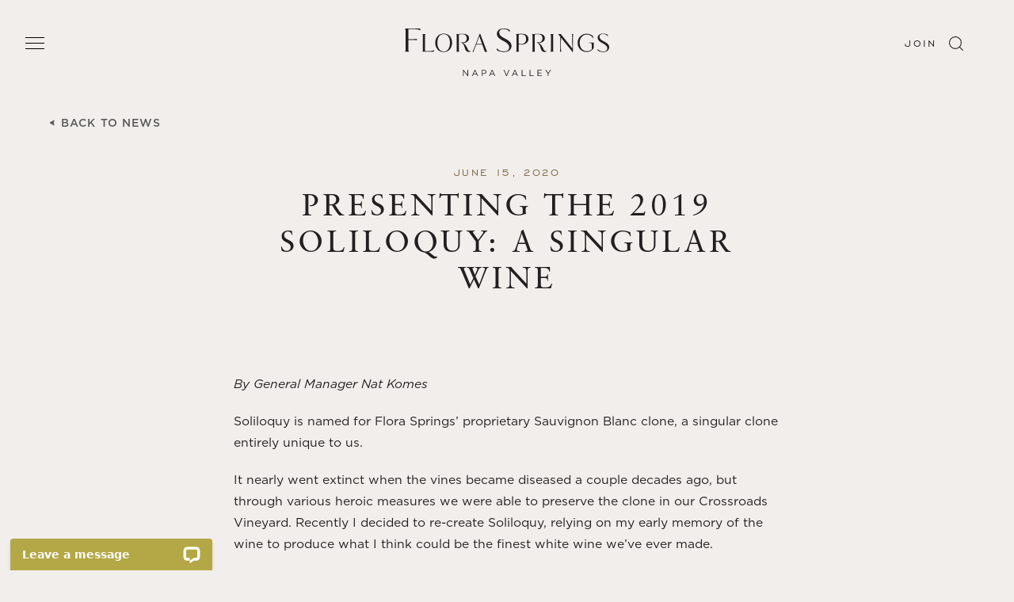

--- FILE ---
content_type: text/html; charset=UTF-8
request_url: https://www.florasprings.com/presenting-soliloquy/
body_size: 22275
content:
<!DOCTYPE html>
<html lang="en">
<head>
	<title>Presenting the 2019 Soliloquy: A Singular Wine - Flora Springs</title>

	<meta charset="UTF-8">
 	<meta name="viewport" content="width=device-width, initial-scale=1">
 	<meta http-equiv="X-UA-Compatible" content="IE=edge">
 	<link rel="shortcut icon" href="/favicon.ico">
 	<link rel="apple-touch-icon" sizes="144x144" href="/apple-touch-icon.png">

	<!-- Google Tag Manager -->
<script>(function(w,d,s,l,i){w[l]=w[l]||[];w[l].push({'gtm.start':
new Date().getTime(),event:'gtm.js'});var f=d.getElementsByTagName(s)[0],
j=d.createElement(s),dl=l!='dataLayer'?'&l='+l:'';j.async=true;j.src=
'https://www.googletagmanager.com/gtm.js?id='+i+dl;f.parentNode.insertBefore(j,f);
})(window,document,'script','dataLayer','GTM-5R4BZDN');</script>
<!-- End Google Tag Manager -->	
	<!--[if lt IE 9]>
		<script src="https://www.florasprings.com/wp-content/themes/florasprings/js/html5.js"></script>
	<![endif]-->

	<!-- Start of LiveChat (www.livechatinc.com) code -->
	
			<script type='text/javascript'>
				window.__lc = window.__lc || {};
				window.__lc.license = 9368050;
				(function() {
				var lc = document.createElement('script'); lc.type = 'text/javascript'; lc.async = true;
				lc.src = ('https:' == document.location.protocol ? 'https://' : 'http://') + 'cdn.livechatinc.com/tracking.js';
				var s = document.getElementsByTagName('script')[0]; s.parentNode.insertBefore(lc, s);
				})();
			</script>
				<!-- End of LiveChat code -->

	<script>(function(html){html.className = html.className.replace(/\bno-js\b/,'js')})(document.documentElement);</script>
<meta name='robots' content='index, follow, max-image-preview:large, max-snippet:-1, max-video-preview:-1' />
	<style>img:is([sizes="auto" i], [sizes^="auto," i]) { contain-intrinsic-size: 3000px 1500px }</style>
	
	<!-- This site is optimized with the Yoast SEO Premium plugin v22.7 (Yoast SEO v26.8) - https://yoast.com/product/yoast-seo-premium-wordpress/ -->
	<link rel="canonical" href="https://www.florasprings.com/presenting-soliloquy/" />
	<meta property="og:locale" content="en_US" />
	<meta property="og:type" content="article" />
	<meta property="og:title" content="Presenting the 2019 Soliloquy: A Singular Wine - Flora Springs" />
	<meta property="og:description" content="By General Manager Nat Komes Soliloquy is named for Flora Springs’ proprietary Sauvignon Blanc clone, a singular clone entirely unique to us. It nearly went extinct when the vines became diseased a couple decades ago, but through various heroic measures we were able to preserve the clone in our Crossroads Vineyard. Recently I decided to [&hellip;]" />
	<meta property="og:url" content="https://www.florasprings.com/presenting-soliloquy/" />
	<meta property="og:site_name" content="Flora Springs" />
	<meta property="article:published_time" content="2020-06-15T18:09:46+00:00" />
	<meta name="author" content="wineworks" />
	<meta name="twitter:card" content="summary_large_image" />
	<meta name="twitter:label1" content="Written by" />
	<meta name="twitter:data1" content="wineworks" />
	<meta name="twitter:label2" content="Est. reading time" />
	<meta name="twitter:data2" content="1 minute" />
	<script type="application/ld+json" class="yoast-schema-graph">{"@context":"https://schema.org","@graph":[{"@type":"Article","@id":"https://www.florasprings.com/presenting-soliloquy/#article","isPartOf":{"@id":"https://www.florasprings.com/presenting-soliloquy/"},"author":{"name":"wineworks","@id":"https://www.florasprings.com/#/schema/person/0ffc5eb8959d5ef516e27d14d53d1d0c"},"headline":"Presenting the 2019 Soliloquy: A Singular Wine","datePublished":"2020-06-15T18:09:46+00:00","mainEntityOfPage":{"@id":"https://www.florasprings.com/presenting-soliloquy/"},"wordCount":153,"commentCount":0,"keywords":["Flora Springs","Flora Springs Winery","Napa","Napa Valley","Napa Valley White Wine","Soliloquy","Soliloquy White Wine","White Blend","White wine"],"articleSection":["Behind the Scenes","In the News","New Releases","The Latest","Wine Tasting","Winemaking"],"inLanguage":"en-US","potentialAction":[{"@type":"CommentAction","name":"Comment","target":["https://www.florasprings.com/presenting-soliloquy/#respond"]}]},{"@type":"WebPage","@id":"https://www.florasprings.com/presenting-soliloquy/","url":"https://www.florasprings.com/presenting-soliloquy/","name":"Presenting the 2019 Soliloquy: A Singular Wine - Flora Springs","isPartOf":{"@id":"https://www.florasprings.com/#website"},"datePublished":"2020-06-15T18:09:46+00:00","author":{"@id":"https://www.florasprings.com/#/schema/person/0ffc5eb8959d5ef516e27d14d53d1d0c"},"inLanguage":"en-US","potentialAction":[{"@type":"ReadAction","target":["https://www.florasprings.com/presenting-soliloquy/"]}]},{"@type":"WebSite","@id":"https://www.florasprings.com/#website","url":"https://www.florasprings.com/","name":"Flora Springs","description":"","potentialAction":[{"@type":"SearchAction","target":{"@type":"EntryPoint","urlTemplate":"https://www.florasprings.com/?s={search_term_string}"},"query-input":{"@type":"PropertyValueSpecification","valueRequired":true,"valueName":"search_term_string"}}],"inLanguage":"en-US"},{"@type":"Person","@id":"https://www.florasprings.com/#/schema/person/0ffc5eb8959d5ef516e27d14d53d1d0c","name":"wineworks","image":{"@type":"ImageObject","inLanguage":"en-US","@id":"https://www.florasprings.com/#/schema/person/image/","url":"https://secure.gravatar.com/avatar/5891a71b5ffadf1800b6e28360d1de3e68f08ed57191d74d15c79d0d1f4e47ca?s=96&d=mm&r=g","contentUrl":"https://secure.gravatar.com/avatar/5891a71b5ffadf1800b6e28360d1de3e68f08ed57191d74d15c79d0d1f4e47ca?s=96&d=mm&r=g","caption":"wineworks"},"sameAs":["https://www.florasprings.com"],"url":"https://www.florasprings.com/author/wineworks/"}]}</script>
	<!-- / Yoast SEO Premium plugin. -->


<link rel='dns-prefetch' href='//cdn.commerce7.com' />
<link rel='dns-prefetch' href='//player.vimeo.com' />
<link rel='dns-prefetch' href='//cdnjs.cloudflare.com' />
<script type="text/javascript">
/* <![CDATA[ */
window._wpemojiSettings = {"baseUrl":"https:\/\/s.w.org\/images\/core\/emoji\/16.0.1\/72x72\/","ext":".png","svgUrl":"https:\/\/s.w.org\/images\/core\/emoji\/16.0.1\/svg\/","svgExt":".svg","source":{"concatemoji":"https:\/\/www.florasprings.com\/wp-includes\/js\/wp-emoji-release.min.js?ver=6.8.3"}};
/*! This file is auto-generated */
!function(s,n){var o,i,e;function c(e){try{var t={supportTests:e,timestamp:(new Date).valueOf()};sessionStorage.setItem(o,JSON.stringify(t))}catch(e){}}function p(e,t,n){e.clearRect(0,0,e.canvas.width,e.canvas.height),e.fillText(t,0,0);var t=new Uint32Array(e.getImageData(0,0,e.canvas.width,e.canvas.height).data),a=(e.clearRect(0,0,e.canvas.width,e.canvas.height),e.fillText(n,0,0),new Uint32Array(e.getImageData(0,0,e.canvas.width,e.canvas.height).data));return t.every(function(e,t){return e===a[t]})}function u(e,t){e.clearRect(0,0,e.canvas.width,e.canvas.height),e.fillText(t,0,0);for(var n=e.getImageData(16,16,1,1),a=0;a<n.data.length;a++)if(0!==n.data[a])return!1;return!0}function f(e,t,n,a){switch(t){case"flag":return n(e,"\ud83c\udff3\ufe0f\u200d\u26a7\ufe0f","\ud83c\udff3\ufe0f\u200b\u26a7\ufe0f")?!1:!n(e,"\ud83c\udde8\ud83c\uddf6","\ud83c\udde8\u200b\ud83c\uddf6")&&!n(e,"\ud83c\udff4\udb40\udc67\udb40\udc62\udb40\udc65\udb40\udc6e\udb40\udc67\udb40\udc7f","\ud83c\udff4\u200b\udb40\udc67\u200b\udb40\udc62\u200b\udb40\udc65\u200b\udb40\udc6e\u200b\udb40\udc67\u200b\udb40\udc7f");case"emoji":return!a(e,"\ud83e\udedf")}return!1}function g(e,t,n,a){var r="undefined"!=typeof WorkerGlobalScope&&self instanceof WorkerGlobalScope?new OffscreenCanvas(300,150):s.createElement("canvas"),o=r.getContext("2d",{willReadFrequently:!0}),i=(o.textBaseline="top",o.font="600 32px Arial",{});return e.forEach(function(e){i[e]=t(o,e,n,a)}),i}function t(e){var t=s.createElement("script");t.src=e,t.defer=!0,s.head.appendChild(t)}"undefined"!=typeof Promise&&(o="wpEmojiSettingsSupports",i=["flag","emoji"],n.supports={everything:!0,everythingExceptFlag:!0},e=new Promise(function(e){s.addEventListener("DOMContentLoaded",e,{once:!0})}),new Promise(function(t){var n=function(){try{var e=JSON.parse(sessionStorage.getItem(o));if("object"==typeof e&&"number"==typeof e.timestamp&&(new Date).valueOf()<e.timestamp+604800&&"object"==typeof e.supportTests)return e.supportTests}catch(e){}return null}();if(!n){if("undefined"!=typeof Worker&&"undefined"!=typeof OffscreenCanvas&&"undefined"!=typeof URL&&URL.createObjectURL&&"undefined"!=typeof Blob)try{var e="postMessage("+g.toString()+"("+[JSON.stringify(i),f.toString(),p.toString(),u.toString()].join(",")+"));",a=new Blob([e],{type:"text/javascript"}),r=new Worker(URL.createObjectURL(a),{name:"wpTestEmojiSupports"});return void(r.onmessage=function(e){c(n=e.data),r.terminate(),t(n)})}catch(e){}c(n=g(i,f,p,u))}t(n)}).then(function(e){for(var t in e)n.supports[t]=e[t],n.supports.everything=n.supports.everything&&n.supports[t],"flag"!==t&&(n.supports.everythingExceptFlag=n.supports.everythingExceptFlag&&n.supports[t]);n.supports.everythingExceptFlag=n.supports.everythingExceptFlag&&!n.supports.flag,n.DOMReady=!1,n.readyCallback=function(){n.DOMReady=!0}}).then(function(){return e}).then(function(){var e;n.supports.everything||(n.readyCallback(),(e=n.source||{}).concatemoji?t(e.concatemoji):e.wpemoji&&e.twemoji&&(t(e.twemoji),t(e.wpemoji)))}))}((window,document),window._wpemojiSettings);
/* ]]> */
</script>
<style id='wp-emoji-styles-inline-css' type='text/css'>

	img.wp-smiley, img.emoji {
		display: inline !important;
		border: none !important;
		box-shadow: none !important;
		height: 1em !important;
		width: 1em !important;
		margin: 0 0.07em !important;
		vertical-align: -0.1em !important;
		background: none !important;
		padding: 0 !important;
	}
</style>
<link rel='stylesheet' id='wp-block-library-css' href='https://www.florasprings.com/wp-includes/css/dist/block-library/style.min.css?ver=6.8.3' type='text/css' media='all' />
<style id='classic-theme-styles-inline-css' type='text/css'>
/*! This file is auto-generated */
.wp-block-button__link{color:#fff;background-color:#32373c;border-radius:9999px;box-shadow:none;text-decoration:none;padding:calc(.667em + 2px) calc(1.333em + 2px);font-size:1.125em}.wp-block-file__button{background:#32373c;color:#fff;text-decoration:none}
</style>
<style id='c7c-personalized-content-block-style-inline-css' type='text/css'>
.wp-block-c7c-personalized-content-block .c7-personalization .c7-form,.wp-block-c7c-personalized-content-block .c7-personalization .c7-personalization__success-message{margin-left:0;margin-right:0}

</style>
<style id='c7c-product-collection-style-inline-css' type='text/css'>
.wp-block-c7c-product-collection .c7-product-collection .c7-form,.wp-block-c7c-product-collection .c7-product-collection .c7-product-collection__success-message{margin-left:0;margin-right:0}

</style>
<style id='c7c-join-club-style-inline-css' type='text/css'>


</style>
<style id='c7c-select-and-join-club-style-inline-css' type='text/css'>


</style>
<style id='c7c-commerce7-form-style-inline-css' type='text/css'>
.wp-block-c7c-commerce7-form .c7-custom-form .c7-custom-form__success-message,.wp-block-c7c-commerce7-form .c7-custom-form .c7-form{margin-left:0;margin-right:0}

</style>
<style id='c7c-subscribe-form-style-inline-css' type='text/css'>


</style>
<style id='c7c-account-and-cart-style-inline-css' type='text/css'>


</style>
<style id='c7c-buy-product-style-inline-css' type='text/css'>


</style>
<style id='c7c-reservation-availability-style-inline-css' type='text/css'>


</style>
<style id='global-styles-inline-css' type='text/css'>
:root{--wp--preset--aspect-ratio--square: 1;--wp--preset--aspect-ratio--4-3: 4/3;--wp--preset--aspect-ratio--3-4: 3/4;--wp--preset--aspect-ratio--3-2: 3/2;--wp--preset--aspect-ratio--2-3: 2/3;--wp--preset--aspect-ratio--16-9: 16/9;--wp--preset--aspect-ratio--9-16: 9/16;--wp--preset--color--black: #000000;--wp--preset--color--cyan-bluish-gray: #abb8c3;--wp--preset--color--white: #ffffff;--wp--preset--color--pale-pink: #f78da7;--wp--preset--color--vivid-red: #cf2e2e;--wp--preset--color--luminous-vivid-orange: #ff6900;--wp--preset--color--luminous-vivid-amber: #fcb900;--wp--preset--color--light-green-cyan: #7bdcb5;--wp--preset--color--vivid-green-cyan: #00d084;--wp--preset--color--pale-cyan-blue: #8ed1fc;--wp--preset--color--vivid-cyan-blue: #0693e3;--wp--preset--color--vivid-purple: #9b51e0;--wp--preset--gradient--vivid-cyan-blue-to-vivid-purple: linear-gradient(135deg,rgba(6,147,227,1) 0%,rgb(155,81,224) 100%);--wp--preset--gradient--light-green-cyan-to-vivid-green-cyan: linear-gradient(135deg,rgb(122,220,180) 0%,rgb(0,208,130) 100%);--wp--preset--gradient--luminous-vivid-amber-to-luminous-vivid-orange: linear-gradient(135deg,rgba(252,185,0,1) 0%,rgba(255,105,0,1) 100%);--wp--preset--gradient--luminous-vivid-orange-to-vivid-red: linear-gradient(135deg,rgba(255,105,0,1) 0%,rgb(207,46,46) 100%);--wp--preset--gradient--very-light-gray-to-cyan-bluish-gray: linear-gradient(135deg,rgb(238,238,238) 0%,rgb(169,184,195) 100%);--wp--preset--gradient--cool-to-warm-spectrum: linear-gradient(135deg,rgb(74,234,220) 0%,rgb(151,120,209) 20%,rgb(207,42,186) 40%,rgb(238,44,130) 60%,rgb(251,105,98) 80%,rgb(254,248,76) 100%);--wp--preset--gradient--blush-light-purple: linear-gradient(135deg,rgb(255,206,236) 0%,rgb(152,150,240) 100%);--wp--preset--gradient--blush-bordeaux: linear-gradient(135deg,rgb(254,205,165) 0%,rgb(254,45,45) 50%,rgb(107,0,62) 100%);--wp--preset--gradient--luminous-dusk: linear-gradient(135deg,rgb(255,203,112) 0%,rgb(199,81,192) 50%,rgb(65,88,208) 100%);--wp--preset--gradient--pale-ocean: linear-gradient(135deg,rgb(255,245,203) 0%,rgb(182,227,212) 50%,rgb(51,167,181) 100%);--wp--preset--gradient--electric-grass: linear-gradient(135deg,rgb(202,248,128) 0%,rgb(113,206,126) 100%);--wp--preset--gradient--midnight: linear-gradient(135deg,rgb(2,3,129) 0%,rgb(40,116,252) 100%);--wp--preset--font-size--small: 13px;--wp--preset--font-size--medium: 20px;--wp--preset--font-size--large: 36px;--wp--preset--font-size--x-large: 42px;--wp--preset--spacing--20: 0.44rem;--wp--preset--spacing--30: 0.67rem;--wp--preset--spacing--40: 1rem;--wp--preset--spacing--50: 1.5rem;--wp--preset--spacing--60: 2.25rem;--wp--preset--spacing--70: 3.38rem;--wp--preset--spacing--80: 5.06rem;--wp--preset--shadow--natural: 6px 6px 9px rgba(0, 0, 0, 0.2);--wp--preset--shadow--deep: 12px 12px 50px rgba(0, 0, 0, 0.4);--wp--preset--shadow--sharp: 6px 6px 0px rgba(0, 0, 0, 0.2);--wp--preset--shadow--outlined: 6px 6px 0px -3px rgba(255, 255, 255, 1), 6px 6px rgba(0, 0, 0, 1);--wp--preset--shadow--crisp: 6px 6px 0px rgba(0, 0, 0, 1);}:where(.is-layout-flex){gap: 0.5em;}:where(.is-layout-grid){gap: 0.5em;}body .is-layout-flex{display: flex;}.is-layout-flex{flex-wrap: wrap;align-items: center;}.is-layout-flex > :is(*, div){margin: 0;}body .is-layout-grid{display: grid;}.is-layout-grid > :is(*, div){margin: 0;}:where(.wp-block-columns.is-layout-flex){gap: 2em;}:where(.wp-block-columns.is-layout-grid){gap: 2em;}:where(.wp-block-post-template.is-layout-flex){gap: 1.25em;}:where(.wp-block-post-template.is-layout-grid){gap: 1.25em;}.has-black-color{color: var(--wp--preset--color--black) !important;}.has-cyan-bluish-gray-color{color: var(--wp--preset--color--cyan-bluish-gray) !important;}.has-white-color{color: var(--wp--preset--color--white) !important;}.has-pale-pink-color{color: var(--wp--preset--color--pale-pink) !important;}.has-vivid-red-color{color: var(--wp--preset--color--vivid-red) !important;}.has-luminous-vivid-orange-color{color: var(--wp--preset--color--luminous-vivid-orange) !important;}.has-luminous-vivid-amber-color{color: var(--wp--preset--color--luminous-vivid-amber) !important;}.has-light-green-cyan-color{color: var(--wp--preset--color--light-green-cyan) !important;}.has-vivid-green-cyan-color{color: var(--wp--preset--color--vivid-green-cyan) !important;}.has-pale-cyan-blue-color{color: var(--wp--preset--color--pale-cyan-blue) !important;}.has-vivid-cyan-blue-color{color: var(--wp--preset--color--vivid-cyan-blue) !important;}.has-vivid-purple-color{color: var(--wp--preset--color--vivid-purple) !important;}.has-black-background-color{background-color: var(--wp--preset--color--black) !important;}.has-cyan-bluish-gray-background-color{background-color: var(--wp--preset--color--cyan-bluish-gray) !important;}.has-white-background-color{background-color: var(--wp--preset--color--white) !important;}.has-pale-pink-background-color{background-color: var(--wp--preset--color--pale-pink) !important;}.has-vivid-red-background-color{background-color: var(--wp--preset--color--vivid-red) !important;}.has-luminous-vivid-orange-background-color{background-color: var(--wp--preset--color--luminous-vivid-orange) !important;}.has-luminous-vivid-amber-background-color{background-color: var(--wp--preset--color--luminous-vivid-amber) !important;}.has-light-green-cyan-background-color{background-color: var(--wp--preset--color--light-green-cyan) !important;}.has-vivid-green-cyan-background-color{background-color: var(--wp--preset--color--vivid-green-cyan) !important;}.has-pale-cyan-blue-background-color{background-color: var(--wp--preset--color--pale-cyan-blue) !important;}.has-vivid-cyan-blue-background-color{background-color: var(--wp--preset--color--vivid-cyan-blue) !important;}.has-vivid-purple-background-color{background-color: var(--wp--preset--color--vivid-purple) !important;}.has-black-border-color{border-color: var(--wp--preset--color--black) !important;}.has-cyan-bluish-gray-border-color{border-color: var(--wp--preset--color--cyan-bluish-gray) !important;}.has-white-border-color{border-color: var(--wp--preset--color--white) !important;}.has-pale-pink-border-color{border-color: var(--wp--preset--color--pale-pink) !important;}.has-vivid-red-border-color{border-color: var(--wp--preset--color--vivid-red) !important;}.has-luminous-vivid-orange-border-color{border-color: var(--wp--preset--color--luminous-vivid-orange) !important;}.has-luminous-vivid-amber-border-color{border-color: var(--wp--preset--color--luminous-vivid-amber) !important;}.has-light-green-cyan-border-color{border-color: var(--wp--preset--color--light-green-cyan) !important;}.has-vivid-green-cyan-border-color{border-color: var(--wp--preset--color--vivid-green-cyan) !important;}.has-pale-cyan-blue-border-color{border-color: var(--wp--preset--color--pale-cyan-blue) !important;}.has-vivid-cyan-blue-border-color{border-color: var(--wp--preset--color--vivid-cyan-blue) !important;}.has-vivid-purple-border-color{border-color: var(--wp--preset--color--vivid-purple) !important;}.has-vivid-cyan-blue-to-vivid-purple-gradient-background{background: var(--wp--preset--gradient--vivid-cyan-blue-to-vivid-purple) !important;}.has-light-green-cyan-to-vivid-green-cyan-gradient-background{background: var(--wp--preset--gradient--light-green-cyan-to-vivid-green-cyan) !important;}.has-luminous-vivid-amber-to-luminous-vivid-orange-gradient-background{background: var(--wp--preset--gradient--luminous-vivid-amber-to-luminous-vivid-orange) !important;}.has-luminous-vivid-orange-to-vivid-red-gradient-background{background: var(--wp--preset--gradient--luminous-vivid-orange-to-vivid-red) !important;}.has-very-light-gray-to-cyan-bluish-gray-gradient-background{background: var(--wp--preset--gradient--very-light-gray-to-cyan-bluish-gray) !important;}.has-cool-to-warm-spectrum-gradient-background{background: var(--wp--preset--gradient--cool-to-warm-spectrum) !important;}.has-blush-light-purple-gradient-background{background: var(--wp--preset--gradient--blush-light-purple) !important;}.has-blush-bordeaux-gradient-background{background: var(--wp--preset--gradient--blush-bordeaux) !important;}.has-luminous-dusk-gradient-background{background: var(--wp--preset--gradient--luminous-dusk) !important;}.has-pale-ocean-gradient-background{background: var(--wp--preset--gradient--pale-ocean) !important;}.has-electric-grass-gradient-background{background: var(--wp--preset--gradient--electric-grass) !important;}.has-midnight-gradient-background{background: var(--wp--preset--gradient--midnight) !important;}.has-small-font-size{font-size: var(--wp--preset--font-size--small) !important;}.has-medium-font-size{font-size: var(--wp--preset--font-size--medium) !important;}.has-large-font-size{font-size: var(--wp--preset--font-size--large) !important;}.has-x-large-font-size{font-size: var(--wp--preset--font-size--x-large) !important;}
:where(.wp-block-post-template.is-layout-flex){gap: 1.25em;}:where(.wp-block-post-template.is-layout-grid){gap: 1.25em;}
:where(.wp-block-columns.is-layout-flex){gap: 2em;}:where(.wp-block-columns.is-layout-grid){gap: 2em;}
:root :where(.wp-block-pullquote){font-size: 1.5em;line-height: 1.6;}
</style>
<link rel='stylesheet' id='dashicons-css' href='https://www.florasprings.com/wp-includes/css/dashicons.min.css?ver=6.8.3' type='text/css' media='all' />
<link rel='stylesheet' id='commerce7-styles-css' href='https://cdn.commerce7.com/v2/commerce7.css?ver=6.8.3' type='text/css' media='all' />
<link rel='stylesheet' id='c7c-core-frontend-styles-css' href='https://www.florasprings.com/wp-content/plugins/commerce7-connect-pro/core/public/css/core-frontend-styles.css?ver=1759331140' type='text/css' media='all' />
<link rel='stylesheet' id='c7c-frontend-styles-css' href='https://www.florasprings.com/wp-content/plugins/commerce7-connect-pro/public/css/frontend-styles.css?ver=1759331140' type='text/css' media='all' />
<link rel='stylesheet' id='theme-styles-css' href='https://www.florasprings.com/wp-content/themes/florasprings/style.css?ver=1760549167' type='text/css' media='all' />
<script type="text/javascript" src="https://www.florasprings.com/wp-includes/js/jquery/jquery.min.js?ver=3.7.1" id="jquery-core-js"></script>
<script type="text/javascript" src="https://www.florasprings.com/wp-includes/js/jquery/jquery-migrate.min.js?ver=3.4.1" id="jquery-migrate-js"></script>
<script type="text/javascript" src="//cdnjs.cloudflare.com/ajax/libs/gsap/3.11.5/gsap.min.js?ver=6.8.3" id="greensock-main-js"></script>
<script type="text/javascript" src="//cdnjs.cloudflare.com/ajax/libs/gsap/3.11.5/ScrollToPlugin.min.js?ver=6.8.3" id="greensock-scroll-to-js"></script>
<script type="text/javascript" src="//cdnjs.cloudflare.com/ajax/libs/gsap/3.11.5/CSSRulePlugin.min.js?ver=6.8.3" id="greensock-css-rule-plugin-js"></script>
<script type="text/javascript" src="//cdnjs.cloudflare.com/ajax/libs/gsap/3.11.5/ScrollTrigger.min.js?ver=6.8.3" id="greensock-scroll-trigger-js"></script>
<link rel="https://api.w.org/" href="https://www.florasprings.com/wp-json/" /><link rel="alternate" title="JSON" type="application/json" href="https://www.florasprings.com/wp-json/wp/v2/posts/20034" /><link rel="EditURI" type="application/rsd+xml" title="RSD" href="https://www.florasprings.com/xmlrpc.php?rsd" />
<link rel='shortlink' href='https://www.florasprings.com/?p=20034' />
<link rel="alternate" title="oEmbed (JSON)" type="application/json+oembed" href="https://www.florasprings.com/wp-json/oembed/1.0/embed?url=https%3A%2F%2Fwww.florasprings.com%2Fpresenting-soliloquy%2F" />
<link rel="alternate" title="oEmbed (XML)" type="text/xml+oembed" href="https://www.florasprings.com/wp-json/oembed/1.0/embed?url=https%3A%2F%2Fwww.florasprings.com%2Fpresenting-soliloquy%2F&#038;format=xml" />
  <style id="c7c-inline-css">
    /* :root { */

  /* --c7-page-width: 1300px; */
  /* --c7-page-width-checkout: 1500px; */
  /* --c7-font-family: 'Inter', sans-serif; */
  /* --c7-body-text-color: #232324; */
  /* --c7-alt-text-color: #50505A; */
  /* --c7-font-size: 16px; */
  /* --c7-font-size-sub: 14px; */
  /* --c7-heading-font-family: 'Inter', sans-serif; */
  /* --c7-heading-text-color: #000; */
  /* --c7-heading-font-weight: bold; */

  /* --c7-primary-color: #3860D6; */
  /* --c7-primary-color-text: #3251AE; */
  /* --c7-primary-color-dark: #264BBA; */
  /* --c7-primary-color-focus: rgba(56, 96, 214, 0.25); */

  /* --c7-link-color: var(--c7-primary-color-text); */
  /* --c7-bg: #FFF; */
  /* --c7-bg-alt: #F7F8FA; */
  /* --c7-border-color: #E3E3E8; */
  /* --c7-border-radius: 4px; */

  /* --c7-loading-bg: rgba(255, 255, 255, 0.5); */
  /* --c7-modal-border-radius: 8px; */
  /* --c7-modal-shadow: 0 2px 20px 0 rgba(0, 0, 0, 0.1); */
  /* --c7-overlay-bg: rgba(0, 0, 0, 0.1); */
  /* --c7-progress-bar: var(--c7-primary-color); */
  /* --c7-pill-bg: #F3F6FF; */
  /* --c7-pill-text-color: var(--c7-primary-color-text); */

  /* --c7-field-bg: #FFF; */
  /* --c7-field-border-radius: 4px; */
  /* --c7-field-border-color: #B2B2B8; */
  /* --c7-field-focus-color: rgba(0, 0, 0, 0.07); */
  /* --c7-field-option-selected-color: var(--c7-primary-color); */
  /* --c7-field-option-focus-color: var(--c7-primary-color-focus); */
  /* --c7-field-placeholder: #B2B2B8; */
  /* --c7-field-dropdown-shadow: 2px 2px 10px 0 rgb(0 0 0 / 8%); */

  /* --c7-primary-button-bg: var(--c7-primary-color); */
  /* --c7-primary-button-bg-hover: var(--c7-primary-color-dark); */
  /* --c7-primary-button-text-color: #FFF; */
  /* --c7-alt-button-bg: #DEDFE3; */
  /* --c7-alt-button-bg-hover: #CECFD4; */
  /* --c7-alt-button-text-color: #232324; */
  /* --c7-button-border-radius: 4px; */

  /* --c7-info-bg: #F1F1F4 (Light grey); */
  /* --c7-error: #CA0505 (Red); */
  /* --c7-error-bg: #FFEBEB (Light red); */
  /* --c7-warning: #FBA213 (Orange); */
  /* --c7-warning-bg: #FFF6E5 (Light orange); */
  /* --c7-success: #016047 (Green); */
  /* --c7-success-bg: #E8FCF7 (Light green); */

  /* --c7-header-text-color: #232324; */
  /* --c7-notification: #CA0505 (Red); */
  /* --c7-cart-count-bg: var(--c7-primary-color); */
  /* --c7-cart-count-bg-focus: var(--c7-primary-color-focus); */
  /* --c7-cart-count-text-color: #FFF; */
  /* --c7-side-cart-shadow: 0 0 15px 5px rgb(0 0 0 / 10%); */
  /* --c7-dropdown-border-radius: 8px; */
  /* --c7-dropdown-shadow: 0 1px 7px 0 rgb(0 0 0 / 15%); */
  /* --c7-dropdown-hover: #E6E8ED; */

  /* --c7-block-bg: var(--c7-bg); */
  /* --c7-block-border-color: var(--c7-border-color); */
  /* --c7-block-border-radius: var(--c7-border-radius); */
  /* --c7-block-shadow: 0px 1px 3px 0px rgba(222, 222, 227, 0.3); */

/* } */  </style>
  <link rel="icon" href="https://www.florasprings.com/wp-content/uploads/2024/03/cropped-favicon2-32x32.png" sizes="32x32" />
<link rel="icon" href="https://www.florasprings.com/wp-content/uploads/2024/03/cropped-favicon2-192x192.png" sizes="192x192" />
<link rel="apple-touch-icon" href="https://www.florasprings.com/wp-content/uploads/2024/03/cropped-favicon2-180x180.png" />
<meta name="msapplication-TileImage" content="https://www.florasprings.com/wp-content/uploads/2024/03/cropped-favicon2-270x270.png" />
</head>

<div class="menu-overlay"></div>

<body class="wp-singular post-template-default single single-post postid-20034 single-format-standard wp-theme-florasprings presenting-soliloquy">

	<!-- Google Tag Manager (noscript) -->
<noscript><iframe src="https://www.googletagmanager.com/ns.html?id=GTM-5R4BZDN"
height="0" width="0" style="display:none;visibility:hidden"></iframe></noscript>
<!-- End Google Tag Manager (noscript) -->	
	<a class="screen-reader-text skip-main" href="#main">Skip to main content</a>

	
	<header class="header-type-1 header-black">


		<div class="header-wrapper">

			<div class="content-wrapper">

				<button id="mobile-nav-toggle" class="mobile-nav-toggle" aria-expanded="false" aria-controls="primary-navigation-wrapper" aria-label="Open Menu" tabindex="0"><span></span></button>

				<a href="https://www.florasprings.com/" class="logo" aria-label="Flora Springs">
					<svg id="logo-full" width="258" height="60" viewBox="0 0 258 60" fill="none" xmlns="http://www.w3.org/2000/svg" title="Flora Springs Logo">
<g clip-path="url(#clip0_301_5160)">
<path d="M238.376 17.7524C237.99 17.7653 237.591 17.7782 237.231 17.7782H232.431V18.3197L234.529 18.3584C235.185 18.3584 235.751 18.8869 235.854 19.5831C235.944 20.2019 235.996 20.8208 236.009 21.1817C236.034 22.1487 236.073 24.7915 236.073 26.3257C234.194 27.8599 231.942 28.5947 229.575 28.5947C224.801 28.5947 220.76 24.4821 220.76 18.1005C220.76 11.7189 224.827 7.60632 229.575 7.60632C233.242 7.60632 236.176 9.20495 237.617 12.4924L237.797 12.428L237.669 9.72063C235.79 7.645 232.612 6.57495 229.562 6.57495C223.424 6.57495 218.135 11.0872 218.135 18.1134C218.135 25.1396 223.437 29.6519 229.562 29.6519C233.242 29.6519 236.459 27.8599 238.376 24.8818V17.7653V17.7524Z"/>
<path d="M126.388 12.6214C122.321 10.5457 119.207 8.66347 119.207 4.97632C119.207 3.33902 119.915 0.760589 124.869 0.760589C127.996 0.760589 130.57 1.86931 132.255 4.24147L132.358 4.38328L132.616 1.99823V1.94667L132.577 1.92088C130.248 0.631667 127.662 -0.0129395 124.895 -0.0129395C122.128 -0.0129395 119.787 0.683236 118.268 2.0498C116.943 3.23588 116.248 4.87318 116.248 6.76832C116.248 10.9712 119.761 13.1886 124.367 15.6639C129.399 18.2294 131.741 20.7821 131.741 23.6957C131.741 26.2999 129.991 28.9041 125.114 28.9041C120.237 28.9041 117.65 26.5706 116.441 25.0752L116.338 24.9462L116.081 27.3055V27.3442L116.119 27.37C119.889 29.4714 123.711 29.7034 125.165 29.7034C128.035 29.7034 130.467 28.9041 132.217 27.37C133.825 25.9647 134.726 24.0438 134.726 21.9682C134.726 17.443 130.776 14.9548 126.375 12.5956L126.388 12.6214Z"/>
<path d="M251.45 16.3086C248.259 14.6842 245.827 13.2016 245.827 10.3137C245.827 9.03742 246.381 7.00046 250.267 7.00046C252.724 7.00046 254.732 7.86423 256.057 9.7207L256.134 9.83673L256.327 7.96737V7.9287L256.302 7.9158C254.474 6.91022 252.441 6.39453 250.279 6.39453C248.118 6.39453 246.278 6.936 245.081 8.01894C244.039 8.94717 243.498 10.2364 243.498 11.719C243.498 15.0194 246.252 16.7598 249.855 18.6936C253.805 20.7048 255.633 22.716 255.633 24.9979C255.633 27.0477 254.256 29.0718 250.447 29.0718C246.638 29.0718 244.592 27.2411 243.653 26.0679L243.575 25.9648L243.382 27.8213V27.8599L243.408 27.8728C246.368 29.523 249.353 29.7035 250.511 29.7035C252.763 29.7035 254.667 29.0718 256.044 27.8728C257.305 26.7641 258.013 25.2686 258.013 23.6442C258.013 20.0989 254.912 18.1393 251.463 16.2957L251.45 16.3086Z"/>
<path d="M147.607 6.57495C146.616 6.57495 145.432 6.6652 144.274 6.74255C143.245 6.8199 142.177 6.89725 141.276 6.91015H140.182L140.311 7.03907C140.697 7.42583 140.916 7.94152 140.941 8.48299V27.6923C140.916 28.2337 140.697 28.7494 140.311 29.1362L140.182 29.2651H140.954H143.669H144.441L144.313 29.1362C143.901 28.7236 143.682 28.1693 143.669 27.602V19.9828C145.046 20.3051 146.397 20.3438 147.311 20.3438C149.962 20.3438 152.214 19.596 153.822 18.1779C155.289 16.8758 156.1 15.1224 156.1 13.2144C156.1 11.9639 155.791 10.1719 154.311 8.72794C152.844 7.29691 150.592 6.57495 147.62 6.57495H147.607ZM147.182 19.5187C146.088 19.5187 144.892 19.48 143.669 19.1964V7.74814C144.892 7.45162 146.088 7.29691 147.118 7.29691C150.991 7.29691 153.127 9.23073 153.127 13.2144C153.127 17.1981 150.901 19.5187 147.182 19.5187Z"/>
<path d="M210.981 6.97462C211.328 8.9729 211.354 13.0597 211.354 13.859L211.393 25.101L196.904 6.93594V6.91016H193.494L193.558 7.0004C194.06 7.6579 194.639 8.39275 195.205 9.10182C195.591 9.59172 195.861 9.93981 196.209 10.3781V21.749C196.209 22.0326 196.209 22.4065 196.209 22.8448C196.209 24.6755 196.196 27.7438 195.823 29.278V29.3425L197.483 29.278V29.2135C197.135 27.37 197.071 24.8689 197.071 21.6716L197.161 11.5126L211.766 29.6906V29.7163H212.255V14.7873C212.255 12.5956 212.306 8.67638 212.68 6.97462V6.91016H210.968V6.97462H210.981Z"/>
<path d="M187.78 7.03908L187.909 6.91016H183.637L183.765 7.03908C184.177 7.45163 184.409 8.01888 184.409 8.59903V27.5891C184.409 28.1693 184.177 28.7365 183.765 29.1491L183.637 29.278H187.909L187.78 29.1491C187.394 28.7623 187.175 28.2466 187.15 27.7052V8.49589C187.175 7.95442 187.394 7.43873 187.78 7.05197V7.03908Z"/>
<path d="M70.2714 17.5591C70.2714 17.5591 72.9351 18.1006 74.6851 21.2591C75.1612 22.11 75.8175 24.8818 76.0491 25.4749C76.4608 26.5578 76.8598 27.5763 77.3101 28.092C78.5969 29.5617 80.1282 29.5488 81.2091 29.5488C82.5473 29.5488 83.5381 28.8913 83.7183 28.7624L83.7569 28.7237V28.685C83.7569 28.685 83.6926 28.6334 83.6668 28.6463C82.3286 28.9042 80.3469 27.9888 79.755 26.6867C79.6907 26.532 79.6135 26.3773 79.5363 26.2097C79.1116 25.2686 78.584 24.0954 78.0565 23.1801C76.6281 20.6145 75.6244 19.3511 72.9222 18.1006C75.0711 18.5518 77.1428 17.7267 78.5969 16.7727C80.2569 15.6897 81.1319 14.1427 81.1319 12.312C81.1319 8.56038 78.2752 6.65234 72.652 6.65234C71.6869 6.65234 70.5802 6.74259 69.5122 6.81994C68.3284 6.91019 67.1059 7.01332 66.0379 6.98754H64.7897L64.9184 7.11646C65.3044 7.50322 65.5232 8.01891 65.5489 8.56038V27.731C65.5361 28.2853 65.3044 28.8268 64.9055 29.2265L64.7769 29.3554H65.5489H68.264H69.0361L68.9074 29.2265C68.5085 28.8268 68.2898 28.2853 68.264 27.731V7.64504C69.1133 7.45166 70.7475 7.23249 72.3303 7.23249C74.1446 7.23249 75.5601 7.58058 76.5638 8.47014C77.619 9.38548 78.1465 10.7392 78.1465 12.4796C78.1465 15.4963 76.1778 17.688 72.7163 17.5978C72.0858 17.5849 71.0306 17.5333 70.2328 17.5591H70.2714Z"/>
<path d="M165.892 17.5591C165.892 17.5591 168.556 18.1006 170.306 21.2591C170.782 22.11 171.438 24.8818 171.67 25.4749C172.081 26.5578 172.48 27.5763 172.931 28.092C174.218 29.5617 175.749 29.5488 176.83 29.5488C178.168 29.5488 179.159 28.8913 179.339 28.7624L179.378 28.7237V28.685C179.378 28.685 179.313 28.6334 179.287 28.6463C177.949 28.9042 175.968 27.9888 175.376 26.6867C175.311 26.532 175.234 26.3773 175.157 26.2097C174.732 25.2686 174.205 24.0954 173.677 23.1801C172.249 20.6145 171.245 19.3511 168.543 18.1006C170.692 18.5518 172.763 17.7267 174.218 16.7727C175.877 15.6897 176.752 14.1427 176.752 12.312C176.752 8.56038 173.896 6.65234 168.273 6.65234C167.307 6.65234 166.201 6.74259 165.133 6.81994C163.949 6.91019 162.727 7.01332 161.659 6.98754H160.41L160.539 7.11646C160.925 7.50322 161.144 8.01891 161.17 8.56038V27.731C161.157 28.2853 160.925 28.8268 160.526 29.2265L160.397 29.3554H161.17H163.885H164.657L164.528 29.2265C164.129 28.8268 163.91 28.2853 163.885 27.731V7.64504C164.734 7.45166 166.368 7.23249 167.951 7.23249C169.765 7.23249 171.181 7.58058 172.184 8.47014C173.24 9.38548 173.767 10.7392 173.767 12.4796C173.767 15.4963 171.798 17.688 168.337 17.5978C167.706 17.5849 166.651 17.5333 165.853 17.5591H165.892Z"/>
<path d="M2.00738 0H0L0.18015 0.18049C0.681995 0.683283 0.977955 1.36657 1.00369 2.07563V27.2153C0.965087 27.9244 0.681995 28.6076 0.18015 29.1104L0 29.2909H5.54604L5.36589 29.1104C4.8383 28.5819 4.54234 27.8728 4.52948 27.1251L4.56808 14.4134H7.19312C9.71521 14.4134 13.9745 14.5681 15.1068 14.7744H15.184V13.0082H15.094C13.8844 13.2789 9.5994 13.511 7.18025 13.511H4.55521V0.825097H8.95601C13.4083 0.825097 16.7668 0.747744 19.4176 2.30769L19.5334 2.37215L19.4047 0H2.00738Z"/>
<path d="M27.2542 28.5303H25.5814V8.54751C25.5943 7.98025 25.8259 7.45167 26.2248 7.05202L26.3535 6.9231H22.0942L22.2229 7.05202C22.609 7.43878 22.8277 7.95447 22.8534 8.49594V27.7052C22.8277 28.2467 22.609 28.7624 22.2229 29.1491L22.0942 29.2781H36.6092L36.9566 27.4216L36.9823 27.3185L36.8922 27.3571C34.1643 28.6335 30.5613 28.5174 27.2671 28.5174L27.2542 28.5303Z"/>
<path d="M49.0136 6.42036C45.5264 6.42036 42.6698 7.79982 40.7653 10.3911C39.2469 12.4539 38.3848 15.2515 38.3848 18.0491C38.3848 19.3512 38.6035 22.6902 40.6495 25.6039C42.5282 28.2854 45.4235 29.7165 49.0136 29.7165C52.6037 29.7165 55.5505 28.2983 57.4292 25.6039C59.4751 22.7031 59.6939 19.3512 59.6939 18.0491C59.6939 15.0581 58.8575 12.2863 57.3262 10.2493C55.4475 7.73536 52.578 6.40747 49.0136 6.40747V6.42036ZM54.9971 25.7972C53.5688 28.0534 51.5228 28.9945 49.0393 28.9945C43.6091 28.9945 41.1127 23.4509 41.1127 18.062C41.1127 11.0744 44.0981 7.14232 49.0393 7.14232C51.51 7.14232 53.5173 8.0061 54.9199 10.0946C56.2582 12.08 56.9659 14.8389 56.9659 18.0749C56.9659 21.0658 56.2711 23.8119 54.9971 25.8101V25.7972ZM59.3465 20.8982C59.0119 22.7805 58.3299 24.2889 57.4549 25.4878C58.42 24.0697 59.0248 22.4582 59.3465 20.8982Z"/>
<path d="M95.2476 6.8458V6.80713H94.4112V6.8458C93.7549 8.48311 93.1373 10.1204 92.5711 11.6288L89.8689 18.9386C88.1188 23.5282 86.3431 27.7955 85.5581 29.3168L85.5195 29.3941H86.8321V29.3555C87.2953 27.4088 88.5306 24.4694 89.1225 23.0512L90.1906 20.2923H97.7954C98.5289 22.4066 99.301 24.5983 99.9315 26.3645C100.433 27.7955 100.845 28.9171 100.987 29.3555V29.3941H103.882L95.2605 6.8458H95.2476ZM90.4736 19.4801L94.0895 9.74654L97.4866 19.4801H90.4736Z"/>
<path d="M73.4751 52.3164H74.2858L79.0855 58.4402V52.3164H79.9219V59.9485H79.2399L74.3244 53.6959V59.9485H73.488V52.3164H73.4751Z"/>
<path d="M88.1703 52.2646H88.9809L92.4552 59.9484H91.5288L90.6409 57.9372H86.4974L85.5967 59.9484H84.7217L88.196 52.2646H88.1703ZM90.2935 57.1637L88.5692 53.2702L86.832 57.1637H90.3063H90.2935Z"/>
<path d="M97.2163 52.3164H100.073C101.797 52.3164 102.93 53.2317 102.93 54.7401V54.7659C102.93 56.4161 101.553 57.267 99.9314 57.267H98.0785V59.9614H97.2163V52.3293V52.3164ZM99.9572 56.4677C101.218 56.4677 102.042 55.7973 102.042 54.7917V54.7659C102.042 53.6701 101.231 53.1028 99.9958 53.1028H98.0656V56.4677H99.9443H99.9572Z"/>
<path d="M109.814 52.2646H110.625L114.099 59.9484H113.173L112.285 57.9372H108.141L107.241 59.9484H106.366L109.84 52.2646H109.814ZM111.937 57.1637L110.213 53.2702L108.476 57.1637H111.95H111.937Z"/>
<path d="M124.741 52.3164H125.693L128.408 58.8914L131.123 52.3164H132.05L128.769 60.0001H128.009L124.728 52.3164H124.741Z"/>
<path d="M138.561 52.2646H139.372L142.846 59.9484H141.919L141.032 57.9372H136.888L135.987 59.9484H135.112L138.587 52.2646H138.561ZM140.684 57.1637L138.96 53.2702L137.223 57.1637H140.697H140.684Z"/>
<path d="M147.607 52.3164H148.469V59.1492H152.754V59.9485H147.607V52.3164Z"/>
<path d="M157.566 52.3164H158.429V59.1492H162.714V59.9485H157.566V52.3164Z"/>
<path d="M167.539 52.3164H173.046V53.1028H168.401V55.707H172.558V56.4935H168.401V59.1621H173.098V59.9485H167.539V52.3164Z"/>
<path d="M180.484 56.9318L177.319 52.3164H178.361L180.935 56.1325L183.521 52.3164H184.525L181.359 56.9189V59.9485H180.484V56.9318Z"/>
</g>
<defs>
<clipPath id="clip0_301_5160">
<rect width="258" height="60" fill="white"/>
</clipPath>
</defs>
</svg>
					<svg id="logo-text" width="229" height="27" viewBox="0 0 229 27" fill="none" xmlns="http://www.w3.org/2000/svg">
<path d="M211.576 15.7681C211.234 15.7796 210.88 15.791 210.56 15.791H206.3V16.2716L208.161 16.3059C208.744 16.3059 209.246 16.7751 209.338 17.393C209.418 17.9422 209.463 18.4915 209.475 18.8119C209.498 19.6701 209.532 22.0158 209.532 23.3775C207.864 24.7392 205.866 25.3914 203.764 25.3914C199.527 25.3914 195.941 21.7412 195.941 16.0771C195.941 10.4129 199.55 6.76271 203.764 6.76271C207.019 6.76271 209.623 8.1816 210.902 11.0995L211.062 11.0423L210.948 8.63931C209.281 6.79703 206.46 5.84729 203.753 5.84729C198.305 5.84729 193.611 9.85224 193.611 16.0885C193.611 22.3248 198.316 26.3297 203.753 26.3297C207.019 26.3297 209.875 24.7392 211.576 22.0959V15.7796V15.7681Z" fill="#231F20"/>
<path d="M112.178 11.2138C108.569 9.37157 105.805 7.70094 105.805 4.42832C105.805 2.9751 106.433 0.686562 110.83 0.686562C113.606 0.686562 115.89 1.67063 117.386 3.77609L117.478 3.90196L117.706 1.78506V1.73929L117.672 1.7164C115.604 0.572135 113.309 0 110.853 0C108.398 0 106.319 0.617906 104.971 1.83083C103.795 2.88356 103.178 4.33678 103.178 6.01886C103.178 9.74918 106.296 11.7173 110.385 13.9143C114.851 16.1914 116.929 18.4571 116.929 21.0431C116.929 23.3545 115.376 25.666 111.047 25.666C106.719 25.666 104.423 23.5948 103.35 22.2675L103.258 22.1531L103.03 24.2471V24.2814L103.064 24.3043C106.41 26.1695 109.803 26.3754 111.093 26.3754C113.64 26.3754 115.799 25.666 117.352 24.3043C118.78 23.057 119.579 21.3521 119.579 19.5098C119.579 15.4934 116.073 13.285 112.167 11.191L112.178 11.2138Z" fill="#231F20"/>
<path d="M223.18 14.4865C220.348 13.0447 218.189 11.7288 218.189 9.16565C218.189 8.03283 218.68 6.22488 222.129 6.22488C224.311 6.22488 226.092 6.99154 227.269 8.63929L227.337 8.74227L227.509 7.08308V7.04875L227.486 7.03731C225.864 6.14478 224.06 5.68707 222.141 5.68707C220.222 5.68707 218.589 6.16767 217.527 7.12885C216.602 7.95273 216.122 9.097 216.122 10.4129C216.122 13.3422 218.566 14.887 221.764 16.6034C225.27 18.3885 226.892 20.1735 226.892 22.1989C226.892 24.0183 225.67 25.8148 222.289 25.8148C218.909 25.8148 217.093 24.1899 216.259 23.1486L216.19 23.0571L216.019 24.7048V24.7392L216.042 24.7506C218.669 26.2153 221.318 26.3755 222.346 26.3755C224.345 26.3755 226.035 25.8148 227.257 24.7506C228.377 23.7665 229.005 22.4392 229.005 20.9974C229.005 17.8507 226.252 16.1114 223.192 14.4751L223.18 14.4865Z" fill="#231F20"/>
<path d="M131.012 5.84729C130.132 5.84729 129.082 5.92739 128.054 5.99605C127.14 6.0647 126.192 6.13336 125.393 6.1448H124.422L124.536 6.25923C124.879 6.60251 125.073 7.06022 125.096 7.54081V24.5904C125.073 25.071 124.879 25.5287 124.536 25.872L124.422 25.9864H125.107H127.517H128.202L128.088 25.872C127.723 25.5058 127.528 25.0138 127.517 24.5103V17.7477C128.739 18.0338 129.938 18.0681 130.749 18.0681C133.102 18.0681 135.101 17.4044 136.528 16.1457C137.83 14.99 138.55 13.4338 138.55 11.7403C138.55 10.6303 138.276 9.0398 136.962 7.75822C135.66 6.48808 133.662 5.84729 131.023 5.84729H131.012ZM130.635 17.3358C129.664 17.3358 128.602 17.3014 127.517 17.0497V6.88858C128.602 6.62539 129.664 6.48808 130.578 6.48808C134.016 6.48808 135.912 8.20449 135.912 11.7403C135.912 15.2761 133.936 17.3358 130.635 17.3358Z" fill="#231F20"/>
<path d="M187.261 6.20199C187.569 7.97561 187.592 11.6029 187.592 12.3124L187.627 22.2904L174.766 6.16766V6.14478H171.74L171.797 6.22487C172.242 6.80845 172.756 7.46069 173.259 8.09003C173.601 8.52486 173.841 8.83381 174.15 9.22286V19.3153C174.15 19.5671 174.15 19.8989 174.15 20.288C174.15 21.9128 174.138 24.6362 173.807 25.9979V26.0551L175.28 25.9979V25.9406C174.972 24.3043 174.915 22.0845 174.915 19.2467L174.995 10.2298L187.958 26.364V26.3869H188.392V13.1363C188.392 11.191 188.437 7.71242 188.769 6.20199V6.14478H187.25V6.20199H187.261Z" fill="#231F20"/>
<path d="M166.668 6.2592L166.783 6.14478H162.991L163.105 6.2592C163.47 6.62537 163.676 7.12885 163.676 7.64377V24.4989C163.676 25.0138 163.47 25.5173 163.105 25.8834L162.991 25.9979H166.783L166.668 25.8834C166.326 25.5401 166.132 25.0824 166.109 24.6018V7.55223C166.132 7.07163 166.326 6.61393 166.668 6.27064V6.2592Z" fill="#231F20"/>
<path d="M62.371 15.5964C62.371 15.5964 64.7351 16.077 66.2884 18.8805C66.711 19.6357 67.2935 22.0959 67.499 22.6222C67.8645 23.5834 68.2186 24.4874 68.6183 24.9451C69.7604 26.2496 71.1195 26.2381 72.0789 26.2381C73.2667 26.2381 74.1461 25.6546 74.306 25.5401L74.3403 25.5058V25.4715C74.3403 25.4715 74.2832 25.4257 74.2604 25.4371C73.0726 25.666 71.3137 24.8536 70.7883 23.6978C70.7312 23.5605 70.6627 23.4232 70.5942 23.2745C70.2173 22.4392 69.749 21.3979 69.2807 20.5854C68.013 18.3083 67.1221 17.187 64.7237 16.077C66.631 16.4775 68.4698 15.7452 69.7604 14.8984C71.2338 13.9372 72.0104 12.5641 72.0104 10.9392C72.0104 7.60941 69.4749 5.91589 64.4839 5.91589C63.6273 5.91589 62.6451 5.99599 61.6971 6.06465C60.6464 6.14475 59.5614 6.23629 58.6134 6.2134H57.5056L57.6198 6.32783C57.9624 6.67111 58.1566 7.12882 58.1794 7.60941V24.6247C58.168 25.1167 57.9624 25.5973 57.6084 25.9521L57.4941 26.0665H58.1794H60.5893H61.2745L61.1603 25.9521C60.8063 25.5973 60.6121 25.1167 60.5893 24.6247V6.79698C61.3431 6.62534 62.7935 6.43082 64.1983 6.43082C65.8087 6.43082 67.065 6.73977 67.9559 7.52931C68.8924 8.34175 69.3607 9.54323 69.3607 11.088C69.3607 13.7656 67.6133 15.7108 64.541 15.6307C63.9813 15.6193 63.0448 15.5735 62.3367 15.5964H62.371Z" fill="#231F20"/>
<path d="M147.241 15.5964C147.241 15.5964 149.605 16.077 151.159 18.8805C151.581 19.6357 152.164 22.0959 152.369 22.6222C152.735 23.5834 153.089 24.4874 153.488 24.9451C154.631 26.2496 155.99 26.2381 156.949 26.2381C158.137 26.2381 159.016 25.6546 159.176 25.5401L159.21 25.5058V25.4715C159.21 25.4715 159.153 25.4257 159.13 25.4371C157.943 25.666 156.184 24.8536 155.658 23.6978C155.601 23.5605 155.533 23.4232 155.464 23.2745C155.087 22.4392 154.619 21.3979 154.151 20.5854C152.883 18.3083 151.992 17.187 149.594 16.077C151.501 16.4775 153.34 15.7452 154.631 14.8984C156.104 13.9372 156.881 12.5641 156.881 10.9392C156.881 7.60941 154.345 5.91589 149.354 5.91589C148.497 5.91589 147.515 5.99599 146.567 6.06465C145.516 6.14475 144.431 6.23629 143.484 6.2134H142.376L142.49 6.32783C142.833 6.67111 143.027 7.12882 143.05 7.60941V24.6247C143.038 25.1167 142.833 25.5973 142.478 25.9521L142.364 26.0665H143.05H145.459H146.145L146.03 25.9521C145.676 25.5973 145.482 25.1167 145.459 24.6247V6.79698C146.213 6.62534 147.664 6.43082 149.068 6.43082C150.679 6.43082 151.935 6.73977 152.826 7.52931C153.763 8.34175 154.231 9.54323 154.231 11.088C154.231 13.7656 152.483 15.7108 149.411 15.6307C148.851 15.6193 147.915 15.5735 147.207 15.5964H147.241Z" fill="#231F20"/>
<path d="M1.7817 0.0115967H0L0.159896 0.171794C0.60532 0.61806 0.868005 1.22452 0.890848 1.85387V24.1671C0.856584 24.7965 0.60532 25.4029 0.159896 25.8492L0 26.0094H4.9225L4.76261 25.8492C4.29434 25.3801 4.03166 24.7507 4.02024 24.087L4.0545 12.8045H6.38441C8.62295 12.8045 12.4033 12.9418 13.4084 13.1249H13.4769V11.5573H13.397C12.3234 11.7976 8.52016 12.0035 6.37299 12.0035H4.04308V0.743929H7.9491C11.9008 0.743929 14.8817 0.675273 17.2345 2.05984L17.3373 2.11705L17.2231 0.0115967H1.7817Z" fill="#231F20"/>
<path d="M24.1897 25.3342H22.705V7.59797C22.7164 7.09449 22.922 6.62534 23.276 6.27062L23.3903 6.15619H19.6099L19.7241 6.27062C20.0667 6.6139 20.2609 7.07161 20.2837 7.5522V24.6018C20.2609 25.0824 20.0667 25.5401 19.7241 25.8834L19.6099 25.9978H32.4929L32.8013 24.3501L32.8241 24.2585L32.7442 24.2929C30.3229 25.4257 27.125 25.3227 24.2012 25.3227L24.1897 25.3342Z" fill="#231F20"/>
<path d="M43.5032 5.70987C40.4081 5.70987 37.8726 6.93424 36.1822 9.23422C34.8346 11.0651 34.0693 13.5481 34.0693 16.0312C34.0693 17.1869 34.2635 20.1506 36.0795 22.7366C37.7469 25.1167 40.3167 26.3868 43.5032 26.3868C46.6897 26.3868 49.3051 25.1281 50.9726 22.7366C52.7886 20.162 52.9827 17.1869 52.9827 16.0312C52.9827 13.3765 52.2403 10.9163 50.8812 9.10835C49.2137 6.87702 46.6668 5.69843 43.5032 5.69843V5.70987ZM48.814 22.9082C47.5463 24.9107 45.7303 25.746 43.526 25.746C38.7063 25.746 36.4906 20.8257 36.4906 16.0426C36.4906 9.84068 39.1403 6.35066 43.526 6.35066C45.7189 6.35066 47.5006 7.11732 48.7455 8.97104C49.9333 10.7332 50.5614 13.182 50.5614 16.0541C50.5614 18.7088 49.9447 21.1461 48.814 22.9197V22.9082ZM52.6744 18.56C52.3774 20.2307 51.7721 21.5694 50.9954 22.6336C51.852 21.3749 52.3888 19.9446 52.6744 18.56Z" fill="#231F20"/>
<path d="M84.5396 6.08755V6.05322H83.7973V6.08755C83.2148 7.54077 82.6666 8.994 82.1641 10.3328L79.7656 16.8208C78.2123 20.8944 76.6362 24.6819 75.9395 26.0322L75.9053 26.1008H77.0702V26.0665C77.4814 24.3387 78.5778 21.7297 79.1032 20.471L80.0511 18.0223H86.801C87.452 19.8989 88.1373 21.8441 88.6969 23.4118C89.1424 24.6819 89.5078 25.6775 89.6335 26.0665V26.1008H92.2032L84.5511 6.08755H84.5396ZM80.3024 17.3014L83.5118 8.66216L86.5269 17.3014H80.3024Z" fill="#231F20"/>
</svg>
				</a>

				<div id="primary-navigation-wrapper" class="primary-navigation-wrapper" aria-hidden="true">
					<div role="dialog" aria-modal="true" aria-labelledby="modal-menu-title">
						<div id="modal-1-content" class="header-modal__content">

							<button class="mobile-nav-toggle mobile-nav-toggle-active" aria-controls="primary-navigation-wrapper" aria-label="Close Menu"><span></span></button>

							<span id="modal-menu-title" class="screen-reader-text">Main Navigation</span>

							<form role="search" action="/" method="get">
		              <label id="searchLabel_mobile" for="searchInput_mobile" class="sr-only">Type your search</label>
		              <input type="search" id="searchInput_mobile" name="se" placeholder="Type your search" aria-label="Search" />
		              <button id="searchSubmit_mobile" type="submit" aria-label="Submit Search">Search<img src="https://www.florasprings.com/wp-content/themes/florasprings/assets/images/icons/icon-search-mobile.svg" alt="Search Icon" /></button>
		          </form>

							<div class="nav-wrapper">
								<nav aria-label="Main Navigation" role="dialog">
									<ul id="menu-main-menu" class="nav-menu"><li id="menu-item-20760" class="menu-item menu-item-type-custom menu-item-object-custom menu-item-home menu-item-20760"><a href="https://www.florasprings.com/">Home<img width="258" height="348" src="https://www.florasprings.com/wp-content/uploads/2024/02/FS_Menu_Home_1_258x348.jpg" class="attachment-full size-full" alt="Flora Springs Founder artwork." decoding="async" fetchpriority="high" srcset="https://www.florasprings.com/wp-content/uploads/2024/02/FS_Menu_Home_1_258x348.jpg 258w, https://www.florasprings.com/wp-content/uploads/2024/02/FS_Menu_Home_1_258x348-222x300.jpg 222w" sizes="(max-width: 258px) 100vw, 258px" /></a></li>
<li id="menu-item-20477" class="has-submenu-toggle menu-item menu-item-type-post_type menu-item-object-page menu-item-has-children menu-item-20477"><a href="https://www.florasprings.com/wines/">Wines<img width="258" height="348" src="https://www.florasprings.com/wp-content/uploads/2024/02/FS_Menu_Home_258x348.jpg" class="attachment-full size-full" alt="Flora Springs Trilogy wines." decoding="async" srcset="https://www.florasprings.com/wp-content/uploads/2024/02/FS_Menu_Home_258x348.jpg 258w, https://www.florasprings.com/wp-content/uploads/2024/02/FS_Menu_Home_258x348-222x300.jpg 222w" sizes="(max-width: 258px) 100vw, 258px" /></a>
<ul class="sub-menu">
	<li id="menu-item-21738" class="menu-item menu-item-type-post_type menu-item-object-page menu-item-21738"><a href="https://www.florasprings.com/wines/current-releases/">Current Releases</a></li>
	<li id="menu-item-21746" class="menu-item menu-item-type-post_type menu-item-object-collection menu-item-21746"><a href="https://www.florasprings.com/collection/flagship-wines/">Flagship Wines</a></li>
	<li id="menu-item-21740" class="menu-item menu-item-type-post_type menu-item-object-collection menu-item-21740"><a href="https://www.florasprings.com/collection/white-wines/">White Wines</a></li>
	<li id="menu-item-21742" class="menu-item menu-item-type-post_type menu-item-object-collection menu-item-21742"><a href="https://www.florasprings.com/collection/red-wines/">Red Wines</a></li>
	<li id="menu-item-21935" class="menu-item menu-item-type-post_type menu-item-object-collection menu-item-21935"><a href="https://www.florasprings.com/collection/celebration-wines/">Celebration Wines</a></li>
	<li id="menu-item-21778" class="menu-item menu-item-type-post_type menu-item-object-collection menu-item-21778"><a href="https://www.florasprings.com/collection/holiday-wines/">Holiday Wines</a></li>
	<li id="menu-item-21745" class="menu-item menu-item-type-post_type menu-item-object-collection menu-item-21745"><a href="https://www.florasprings.com/collection/gift-sets/">Holiday Gift Sets</a></li>
	<li id="menu-item-21741" class="menu-item menu-item-type-post_type menu-item-object-collection menu-item-21741"><a href="https://www.florasprings.com/collection/single-vineyard-wines/">Single-Vineyard Cabernets</a></li>
	<li id="menu-item-21744" class="menu-item menu-item-type-post_type menu-item-object-collection menu-item-21744"><a href="https://www.florasprings.com/collection/halo-cabernet-sauvignons/">Halo Cabernet Sauvignons</a></li>
	<li id="menu-item-21849" class="menu-item menu-item-type-post_type menu-item-object-collection menu-item-21849"><a href="https://www.florasprings.com/collection/library-wines/">Library Wines</a></li>
	<li id="menu-item-21739" class="menu-item menu-item-type-post_type menu-item-object-collection menu-item-21739"><a href="https://www.florasprings.com/collection/gift-cards/">Gift Cards</a></li>
	<li id="menu-item-21859" class="menu-item menu-item-type-custom menu-item-object-custom menu-item-21859"><a href="https://www.florasprings.com/holiday-wines/">Holiday Gift Guide</a></li>
	<li id="menu-item-21846" class="menu-item menu-item-type-custom menu-item-object-custom menu-item-21846"><a href="https://www.florasprings.com/collection/halloween-wines/">Halloween Wines</a></li>
	<li id="menu-item-21957" class="menu-item menu-item-type-post_type menu-item-object-collection menu-item-21957"><a href="https://www.florasprings.com/collection/special-offers/">Special Offers</a></li>
</ul>
</li>
<li id="menu-item-20478" class="menu-item menu-item-type-post_type menu-item-object-page menu-item-has-children menu-item-20478"><a href="https://www.florasprings.com/visit/">Visit<img width="258" height="348" src="https://www.florasprings.com/wp-content/uploads/2024/02/FS_Menu_Visit_258x348.jpg" class="attachment-full size-full" alt="Flora Springs iconic tasting room." decoding="async" srcset="https://www.florasprings.com/wp-content/uploads/2024/02/FS_Menu_Visit_258x348.jpg 258w, https://www.florasprings.com/wp-content/uploads/2024/02/FS_Menu_Visit_258x348-222x300.jpg 222w" sizes="(max-width: 258px) 100vw, 258px" /></a>
<ul class="sub-menu">
	<li id="menu-item-20516" class="menu-item menu-item-type-post_type menu-item-object-page menu-item-20516"><a href="https://www.florasprings.com/visit/events/">Events<img width="258" height="348" src="https://www.florasprings.com/wp-content/uploads/2024/03/FloraSpringsNapaValleyEventsPageImage_resized.png" class="attachment-full size-full" alt="Flora Springs Events." decoding="async" srcset="https://www.florasprings.com/wp-content/uploads/2024/03/FloraSpringsNapaValleyEventsPageImage_resized.png 258w, https://www.florasprings.com/wp-content/uploads/2024/03/FloraSpringsNapaValleyEventsPageImage_resized-222x300.png 222w" sizes="(max-width: 258px) 100vw, 258px" /></a></li>
</ul>
</li>
<li id="menu-item-20515" class="menu-item menu-item-type-post_type menu-item-object-page menu-item-has-children menu-item-20515"><a href="https://www.florasprings.com/wine-club/">Club<img width="258" height="348" src="https://www.florasprings.com/wp-content/uploads/2024/02/FS_Menu_Club_258x348.jpg" class="attachment-full size-full" alt="Flora Springs Club Members enjoying their wine." decoding="async" srcset="https://www.florasprings.com/wp-content/uploads/2024/02/FS_Menu_Club_258x348.jpg 258w, https://www.florasprings.com/wp-content/uploads/2024/02/FS_Menu_Club_258x348-222x300.jpg 222w" sizes="(max-width: 258px) 100vw, 258px" /></a>
<ul class="sub-menu">
	<li id="menu-item-20744" class="menu-item menu-item-type-post_type menu-item-object-page menu-item-20744"><a href="https://www.florasprings.com/wine-club/great-tastes/">Great Taste<img width="258" height="348" src="https://www.florasprings.com/wp-content/uploads/2024/02/FS_Menu_Great_Tastes_258x348.jpg" class="attachment-full size-full" alt="Flora Springs Great Tastes Wine Club." decoding="async" srcset="https://www.florasprings.com/wp-content/uploads/2024/02/FS_Menu_Great_Tastes_258x348.jpg 258w, https://www.florasprings.com/wp-content/uploads/2024/02/FS_Menu_Great_Tastes_258x348-222x300.jpg 222w" sizes="(max-width: 258px) 100vw, 258px" /></a></li>
	<li id="menu-item-20745" class="menu-item menu-item-type-post_type menu-item-object-page menu-item-20745"><a href="https://www.florasprings.com/wine-club/preferred-palates/">Preferred Palate<img width="258" height="348" src="https://www.florasprings.com/wp-content/uploads/2024/02/FS_Menu_Preferred_Palates_258x348.jpg" class="attachment-full size-full" alt="Flora Springs Preferred Palates Wine Club." decoding="async" srcset="https://www.florasprings.com/wp-content/uploads/2024/02/FS_Menu_Preferred_Palates_258x348.jpg 258w, https://www.florasprings.com/wp-content/uploads/2024/02/FS_Menu_Preferred_Palates_258x348-222x300.jpg 222w" sizes="(max-width: 258px) 100vw, 258px" /></a></li>
	<li id="menu-item-20677" class="menu-item menu-item-type-post_type menu-item-object-page menu-item-20677"><a href="https://www.florasprings.com/wine-club/shipping-guide/">Shipping Guide<img width="258" height="348" src="https://www.florasprings.com/wp-content/uploads/2024/02/FS_Menu_Shipping_Guide_258x348.jpg" class="attachment-full size-full" alt="Flora Springs Shipping Wine Gift Box." decoding="async" srcset="https://www.florasprings.com/wp-content/uploads/2024/02/FS_Menu_Shipping_Guide_258x348.jpg 258w, https://www.florasprings.com/wp-content/uploads/2024/02/FS_Menu_Shipping_Guide_258x348-222x300.jpg 222w" sizes="(max-width: 258px) 100vw, 258px" /></a></li>
</ul>
</li>
<li id="menu-item-20613" class="menu-item menu-item-type-post_type menu-item-object-page menu-item-has-children menu-item-20613"><a href="https://www.florasprings.com/story/">Story<img width="258" height="348" src="https://www.florasprings.com/wp-content/uploads/2024/02/FS_Menu_Story_258x348.jpg" class="attachment-full size-full" alt="Flora Springs in a coat of flowers." decoding="async" srcset="https://www.florasprings.com/wp-content/uploads/2024/02/FS_Menu_Story_258x348.jpg 258w, https://www.florasprings.com/wp-content/uploads/2024/02/FS_Menu_Story_258x348-222x300.jpg 222w" sizes="(max-width: 258px) 100vw, 258px" /></a>
<ul class="sub-menu">
	<li id="menu-item-20615" class="menu-item menu-item-type-post_type menu-item-object-page menu-item-20615"><a href="https://www.florasprings.com/story/timeline/">Timeline<img width="258" height="348" src="https://www.florasprings.com/wp-content/uploads/2024/02/FS_Menu_Timeline_258x348.jpg" class="attachment-full size-full" alt="Flora Springs Timeline collage." decoding="async" srcset="https://www.florasprings.com/wp-content/uploads/2024/02/FS_Menu_Timeline_258x348.jpg 258w, https://www.florasprings.com/wp-content/uploads/2024/02/FS_Menu_Timeline_258x348-222x300.jpg 222w" sizes="(max-width: 258px) 100vw, 258px" /></a></li>
	<li id="menu-item-20676" class="menu-item menu-item-type-post_type menu-item-object-page menu-item-20676"><a href="https://www.florasprings.com/story/winemaking/">Winemaking<img width="258" height="348" src="https://www.florasprings.com/wp-content/uploads/2024/02/FS_Menu_Winemaking_258x348.jpg" class="attachment-full size-full" alt="Flora Springs Winemaking, person holding grapes." decoding="async" srcset="https://www.florasprings.com/wp-content/uploads/2024/02/FS_Menu_Winemaking_258x348.jpg 258w, https://www.florasprings.com/wp-content/uploads/2024/02/FS_Menu_Winemaking_258x348-222x300.jpg 222w" sizes="(max-width: 258px) 100vw, 258px" /></a></li>
</ul>
</li>
<li id="menu-item-433" class="menu-item menu-item-type-post_type menu-item-object-page menu-item-433"><a href="https://www.florasprings.com/news/">News<img width="258" height="348" src="https://www.florasprings.com/wp-content/uploads/2024/03/FloraSpringsNapaValleyNewsPage_resized.png" class="attachment-full size-full" alt="Person holding a glass of Flora Springs red wine." decoding="async" srcset="https://www.florasprings.com/wp-content/uploads/2024/03/FloraSpringsNapaValleyNewsPage_resized.png 258w, https://www.florasprings.com/wp-content/uploads/2024/03/FloraSpringsNapaValleyNewsPage_resized-222x300.png 222w" sizes="(max-width: 258px) 100vw, 258px" /></a></li>
<li id="menu-item-21498" class="menu-item menu-item-type-post_type menu-item-object-page menu-item-21498"><a href="https://www.florasprings.com/trade-media/">Trade &#038; Media</a></li>
<li id="menu-item-437" class="join-mobile menu-item menu-item-type-custom menu-item-object-custom menu-item-437"><a href="/ecellar/joinlist/">Join Our Mailing List</a></li>
<li id="menu-item-21785" class="menu-item menu-item-type-custom menu-item-object-custom menu-item-21785"><a href="https://www.florasprings.com/profile/">Account</a></li>
</ul>								</nav>

								<div class="image-column"></div>
							</div>
						</div>
					</div>
				</div><!-- / primary-navigation-wrapper -->

				<div class="user-tools c7-tools">
											<a class="user-tools__join" href="/join-list" aria-label="Join Newsletter">Join</a>
					
					<button class="user-tools__search" href="#" aria-label="Search toggle" aria-expanded="false">
						<svg width="20" height="20" viewBox="0 0 20 20" fill="none" xmlns="http://www.w3.org/2000/svg">
<path d="M19.828 18.9997L15.4577 14.6278C16.8164 13.0744 17.6516 11.0503 17.6516 8.82613C17.6516 3.95999 13.6931 0 8.82876 0C3.96441 0 0 3.95999 0 8.82613C0 13.6923 3.95853 17.6523 8.82288 17.6523C11.0462 17.6523 13.0696 16.8226 14.6225 15.4575L18.9927 19.8294C19.1104 19.947 19.2574 20 19.4103 20C19.5633 20 19.7103 19.9412 19.828 19.8294C20.0573 19.5999 20.0573 19.2292 19.828 18.9997ZM1.17638 8.82613C1.17638 4.60724 4.60554 1.17682 8.82288 1.17682C13.0402 1.17682 16.4694 4.60724 16.4694 8.82613C16.4694 13.045 13.0402 16.4754 8.82288 16.4754C4.60554 16.4754 1.17638 13.045 1.17638 8.82613Z"/>
</svg>
						<svg width="14" height="14" viewBox="0 0 14 14" fill="none" xmlns="http://www.w3.org/2000/svg">
<path d="M13 1L1 13" stroke="#58595B" stroke-width="1.5" stroke-linecap="round" stroke-linejoin="round"/>
<path d="M1 1L13 13" stroke="#58595B" stroke-width="1.5" stroke-linecap="round" stroke-linejoin="round"/>
</svg>
					</button>
					<div id="c7-account" class="user-tools__account"></div>
	        <div id="c7-cart" class="user-tools__cart"></div>
	      </div>

				<div class="header__search" aria-hidden="true" aria-labelledby="searchLabel">
            <div>
                <form role="search" action="/" method="get">
                    <label id="searchLabel" for="searchInput" class="sr-only">Type your search</label>
                    <input type="search" id="searchInput" name="se" placeholder="Type your search" aria-label="Search" />
                    <button id="searchSubmit" type="submit" aria-label="Submit Search">Search<img src="https://www.florasprings.com/wp-content/themes/florasprings/assets/images/icons/icon-search-black.svg" alt="Search Icon" /></button>
                </form>

                
            </div>
        </div><!--header-search-->

			</div><!-- / content-wrapper -->

		</div><!-- / header-wrapper -->
	</header>

	

<main id="main" class="full-width-wrapper">

  <section class="content-block single-post-drilldown padding-top-half padding-bottom-none">
    <div class="content-wrapper">

      <a href="/news/" class="back-link">Back to News</a>

      <div class="single-post">
        <div class="single-post__titles">
          <div class="overline">June 15, 2020</div>
          <h1 class="h2">Presenting the 2019 Soliloquy: A Singular Wine</h1>
        </div>

        <div class="single-post__image">
                  </div>

        <div class="single-post__content">
          <p><em>By General Manager Nat Komes</em></p>
<p>Soliloquy is named for Flora Springs’ proprietary Sauvignon Blanc clone, a singular clone entirely unique to us.</p>
<p>It nearly went extinct when the vines became diseased a couple decades ago, but through various heroic measures we were able to preserve the clone in our Crossroads Vineyard. Recently I decided to re-create Soliloquy, relying on my early memory of the wine to produce what I think could be the finest white wine we’ve ever made.</p>
<p>It was a long process, three years of countless blending trials, but today I’m proud to say that the <a href="https://www.florasprings.com/product-detail/product/2019-Soliloquy/" target="_blank" rel="noopener noreferrer">2019 Soliloquy</a> has earned its place as Flora Springs’ flagship white wine, a fitting companion to our flagship red, <a href="https://www.florasprings.com/product-detail/product/2016-trilogy/" target="_blank" rel="noopener noreferrer">Trilogy</a>. I could not be more excited to introduce this singular white wine. Watch our newest video and learn more about its fascinating history.</p>
<p><iframe loading="lazy" src="https://www.youtube.com/embed/qFi2dxgm-wo" width="800" height="500" frameborder="0" allowfullscreen="allowfullscreen"><span style="display: inline-block; width: 0px; overflow: hidden; line-height: 0;" data-mce-type="bookmark" class="mce_SELRES_start">﻿</span></iframe></p>
<p><a href="https://www.florasprings.com/product-detail/product/2018-soliloquy/" target="_blank" rel="noopener noreferrer">Learn more</a> about this wine.</p>

          <a href="/news/" class="back-link back-link-bottom">Back to News</a>
        </div>

      </div>

    </div>
  </section>

      <section class="content-block posts-section padding-bottom-none">
  		<div class="content-wrapper wide-wrapper">

        
            <h2 class="h4">Recent Posts</h2>

            <div class="posts-list">

  						
              <div class="posts-list__post" >

                <div class="posts-list__post--image">
                  <a href="https://www.florasprings.com/a-history-of-all-hallows-eve-at-flora-springs/"><img width="640" height="320" src="https://www.florasprings.com/wp-content/uploads/2024/02/AllHallowsEveCabernetFrancFloraSprings-1.webp" class="attachment-large size-large wp-post-image" alt="All Hallows&#039; Eve Designs | Flora Springs Napa Valley" decoding="async" loading="lazy" srcset="https://www.florasprings.com/wp-content/uploads/2024/02/AllHallowsEveCabernetFrancFloraSprings-1.webp 640w, https://www.florasprings.com/wp-content/uploads/2024/02/AllHallowsEveCabernetFrancFloraSprings-1-300x150.webp 300w" sizes="auto, (max-width: 640px) 100vw, 640px" /></a>
                </div>

                <div class="posts-list__post--info">
                  <div class="overline">July 22, 2025</div>

                  <h3 class="h5"><a href="https://www.florasprings.com/a-history-of-all-hallows-eve-at-flora-springs/">A History of All Hallows&#8217; Eve at Flora Springs</a></h3>

                                      <div class="posts-list__post--teaser">
                      “Oh, how the candles will be lit and the wood of worm burn in a fiery dust. For on All Hallows’ Eve will the spirits come to play.”...
                    </div>
                  
                  <div class="posts-list__post--info__button"><a href="https://www.florasprings.com/a-history-of-all-hallows-eve-at-flora-springs/" class="linkBtnUnderlined" aria-label="View Blog Post: A History of All Hallows&#8217; Eve at Flora Springs">View Blog Post</a></div>
                </div>

              </div>

  						
              <div class="posts-list__post" >

                <div class="posts-list__post--image">
                  <a href="https://www.florasprings.com/the-art-of-blending-wine-2022-trilogy/"><img width="412" height="472" src="https://www.florasprings.com/wp-content/uploads/2025/01/2022-Trilogy-Februay-Wine-Club-Flora-Springs-Napa-Valleyu.jpg" class="attachment-large size-large wp-post-image" alt="2022 Trilogy Red Blend | Flora Springs Napa Valley" decoding="async" loading="lazy" srcset="https://www.florasprings.com/wp-content/uploads/2025/01/2022-Trilogy-Februay-Wine-Club-Flora-Springs-Napa-Valleyu.jpg 412w, https://www.florasprings.com/wp-content/uploads/2025/01/2022-Trilogy-Februay-Wine-Club-Flora-Springs-Napa-Valleyu-262x300.jpg 262w" sizes="auto, (max-width: 412px) 100vw, 412px" /></a>
                </div>

                <div class="posts-list__post--info">
                  <div class="overline">February 19, 2025</div>

                  <h3 class="h5"><a href="https://www.florasprings.com/the-art-of-blending-wine-2022-trilogy/">The Art of Blending Wine — 2022 Trilogy</a></h3>

                                      <div class="posts-list__post--teaser">
                      A masterclass in a timeless art &#8211; for nearly four decades, Trilogy has embodied the artistry and vision of Flora Springs—a Cabernet...
                    </div>
                  
                  <div class="posts-list__post--info__button"><a href="https://www.florasprings.com/the-art-of-blending-wine-2022-trilogy/" class="linkBtnUnderlined" aria-label="View Blog Post: The Art of Blending Wine — 2022 Trilogy">View Blog Post</a></div>
                </div>

              </div>

  						
              <div class="posts-list__post" >

                <div class="posts-list__post--image">
                  <a href="https://www.florasprings.com/the-winter-solstice-signals-longer-days-ahead/"><img width="600" height="400" src="https://www.florasprings.com/wp-content/uploads/2024/12/Dormant-Vineyards-Flora-Springs-Napa-Valley.jpg" class="attachment-large size-large wp-post-image" alt="Winter Dormancy in Napa Valley Vineyards | Flora Springs" decoding="async" loading="lazy" srcset="https://www.florasprings.com/wp-content/uploads/2024/12/Dormant-Vineyards-Flora-Springs-Napa-Valley.jpg 600w, https://www.florasprings.com/wp-content/uploads/2024/12/Dormant-Vineyards-Flora-Springs-Napa-Valley-300x200.jpg 300w" sizes="auto, (max-width: 600px) 100vw, 600px" /></a>
                </div>

                <div class="posts-list__post--info">
                  <div class="overline">December 18, 2024</div>

                  <h3 class="h5"><a href="https://www.florasprings.com/the-winter-solstice-signals-longer-days-ahead/">The Winter Solstice Signals Longer Days Ahead</a></h3>

                                      <div class="posts-list__post--teaser">
                      Winter in Wine Country In the winter months, vineyards in Wine Country enter a period of dormancy, with grapevines shedding their leaves and resting...
                    </div>
                  
                  <div class="posts-list__post--info__button"><a href="https://www.florasprings.com/the-winter-solstice-signals-longer-days-ahead/" class="linkBtnUnderlined" aria-label="View Blog Post: The Winter Solstice Signals Longer Days Ahead">View Blog Post</a></div>
                </div>

              </div>

  						
          </div>

        
  		</div>
  	</section>
  </main>

	<section class="newsletter-signup">
					<div class="newsletter-signup__image">
				<div class="newsletter-signup__image--top-overlay"></div>

				
				<img class="newsletter-signup__image--mobile" src="https://www.florasprings.com/wp-content/uploads/2024/01/footer-newsletter-banner-mobile.jpg" alt="Vineyard Mobile"></span>

				
				
					<img class="newsletter-signup__image--desktop" src="https://www.florasprings.com/wp-content/uploads/2024/01/footer-newsletter-banner.jpg" alt="Vineyard"></span>
				
				<div class="newsletter-signup__image--bottom-overlay"></div>
			</div>
		
					<div class="newsletter-signup__content">
				<div class="newsletter-signup__icon">
					<img src="https://www.florasprings.com/wp-content/themes/florasprings/assets/images/icons/icon-footer-newsletter.svg" role="presentation" />
				</div>

				<div class="newsletter-signup__content--text">
					<h2 class="h3"><em>Let&#8217;s Share Stories</em></h2>
<p>As a member of the mailing list, you&#8217;ll receive priority notice of exclusive sales, advance invitations to winery events and insider news.<br />
Join now and save 10% on your first order.</p>
<p><a class="linkBtn" href="https://www.florasprings.com/join-list/">Subscribe</a></p>
				</div>
			</div>
			</section>

	<footer>
		<div class="footer-top">
			<div class="content-wrapper">
				<a href="https://www.florasprings.com/" class="footer-logo">
					<svg id="logo-full" width="258" height="60" viewBox="0 0 258 60" fill="none" xmlns="http://www.w3.org/2000/svg" title="Flora Springs Logo">
<g clip-path="url(#clip0_301_5160)">
<path d="M238.376 17.7524C237.99 17.7653 237.591 17.7782 237.231 17.7782H232.431V18.3197L234.529 18.3584C235.185 18.3584 235.751 18.8869 235.854 19.5831C235.944 20.2019 235.996 20.8208 236.009 21.1817C236.034 22.1487 236.073 24.7915 236.073 26.3257C234.194 27.8599 231.942 28.5947 229.575 28.5947C224.801 28.5947 220.76 24.4821 220.76 18.1005C220.76 11.7189 224.827 7.60632 229.575 7.60632C233.242 7.60632 236.176 9.20495 237.617 12.4924L237.797 12.428L237.669 9.72063C235.79 7.645 232.612 6.57495 229.562 6.57495C223.424 6.57495 218.135 11.0872 218.135 18.1134C218.135 25.1396 223.437 29.6519 229.562 29.6519C233.242 29.6519 236.459 27.8599 238.376 24.8818V17.7653V17.7524Z"/>
<path d="M126.388 12.6214C122.321 10.5457 119.207 8.66347 119.207 4.97632C119.207 3.33902 119.915 0.760589 124.869 0.760589C127.996 0.760589 130.57 1.86931 132.255 4.24147L132.358 4.38328L132.616 1.99823V1.94667L132.577 1.92088C130.248 0.631667 127.662 -0.0129395 124.895 -0.0129395C122.128 -0.0129395 119.787 0.683236 118.268 2.0498C116.943 3.23588 116.248 4.87318 116.248 6.76832C116.248 10.9712 119.761 13.1886 124.367 15.6639C129.399 18.2294 131.741 20.7821 131.741 23.6957C131.741 26.2999 129.991 28.9041 125.114 28.9041C120.237 28.9041 117.65 26.5706 116.441 25.0752L116.338 24.9462L116.081 27.3055V27.3442L116.119 27.37C119.889 29.4714 123.711 29.7034 125.165 29.7034C128.035 29.7034 130.467 28.9041 132.217 27.37C133.825 25.9647 134.726 24.0438 134.726 21.9682C134.726 17.443 130.776 14.9548 126.375 12.5956L126.388 12.6214Z"/>
<path d="M251.45 16.3086C248.259 14.6842 245.827 13.2016 245.827 10.3137C245.827 9.03742 246.381 7.00046 250.267 7.00046C252.724 7.00046 254.732 7.86423 256.057 9.7207L256.134 9.83673L256.327 7.96737V7.9287L256.302 7.9158C254.474 6.91022 252.441 6.39453 250.279 6.39453C248.118 6.39453 246.278 6.936 245.081 8.01894C244.039 8.94717 243.498 10.2364 243.498 11.719C243.498 15.0194 246.252 16.7598 249.855 18.6936C253.805 20.7048 255.633 22.716 255.633 24.9979C255.633 27.0477 254.256 29.0718 250.447 29.0718C246.638 29.0718 244.592 27.2411 243.653 26.0679L243.575 25.9648L243.382 27.8213V27.8599L243.408 27.8728C246.368 29.523 249.353 29.7035 250.511 29.7035C252.763 29.7035 254.667 29.0718 256.044 27.8728C257.305 26.7641 258.013 25.2686 258.013 23.6442C258.013 20.0989 254.912 18.1393 251.463 16.2957L251.45 16.3086Z"/>
<path d="M147.607 6.57495C146.616 6.57495 145.432 6.6652 144.274 6.74255C143.245 6.8199 142.177 6.89725 141.276 6.91015H140.182L140.311 7.03907C140.697 7.42583 140.916 7.94152 140.941 8.48299V27.6923C140.916 28.2337 140.697 28.7494 140.311 29.1362L140.182 29.2651H140.954H143.669H144.441L144.313 29.1362C143.901 28.7236 143.682 28.1693 143.669 27.602V19.9828C145.046 20.3051 146.397 20.3438 147.311 20.3438C149.962 20.3438 152.214 19.596 153.822 18.1779C155.289 16.8758 156.1 15.1224 156.1 13.2144C156.1 11.9639 155.791 10.1719 154.311 8.72794C152.844 7.29691 150.592 6.57495 147.62 6.57495H147.607ZM147.182 19.5187C146.088 19.5187 144.892 19.48 143.669 19.1964V7.74814C144.892 7.45162 146.088 7.29691 147.118 7.29691C150.991 7.29691 153.127 9.23073 153.127 13.2144C153.127 17.1981 150.901 19.5187 147.182 19.5187Z"/>
<path d="M210.981 6.97462C211.328 8.9729 211.354 13.0597 211.354 13.859L211.393 25.101L196.904 6.93594V6.91016H193.494L193.558 7.0004C194.06 7.6579 194.639 8.39275 195.205 9.10182C195.591 9.59172 195.861 9.93981 196.209 10.3781V21.749C196.209 22.0326 196.209 22.4065 196.209 22.8448C196.209 24.6755 196.196 27.7438 195.823 29.278V29.3425L197.483 29.278V29.2135C197.135 27.37 197.071 24.8689 197.071 21.6716L197.161 11.5126L211.766 29.6906V29.7163H212.255V14.7873C212.255 12.5956 212.306 8.67638 212.68 6.97462V6.91016H210.968V6.97462H210.981Z"/>
<path d="M187.78 7.03908L187.909 6.91016H183.637L183.765 7.03908C184.177 7.45163 184.409 8.01888 184.409 8.59903V27.5891C184.409 28.1693 184.177 28.7365 183.765 29.1491L183.637 29.278H187.909L187.78 29.1491C187.394 28.7623 187.175 28.2466 187.15 27.7052V8.49589C187.175 7.95442 187.394 7.43873 187.78 7.05197V7.03908Z"/>
<path d="M70.2714 17.5591C70.2714 17.5591 72.9351 18.1006 74.6851 21.2591C75.1612 22.11 75.8175 24.8818 76.0491 25.4749C76.4608 26.5578 76.8598 27.5763 77.3101 28.092C78.5969 29.5617 80.1282 29.5488 81.2091 29.5488C82.5473 29.5488 83.5381 28.8913 83.7183 28.7624L83.7569 28.7237V28.685C83.7569 28.685 83.6926 28.6334 83.6668 28.6463C82.3286 28.9042 80.3469 27.9888 79.755 26.6867C79.6907 26.532 79.6135 26.3773 79.5363 26.2097C79.1116 25.2686 78.584 24.0954 78.0565 23.1801C76.6281 20.6145 75.6244 19.3511 72.9222 18.1006C75.0711 18.5518 77.1428 17.7267 78.5969 16.7727C80.2569 15.6897 81.1319 14.1427 81.1319 12.312C81.1319 8.56038 78.2752 6.65234 72.652 6.65234C71.6869 6.65234 70.5802 6.74259 69.5122 6.81994C68.3284 6.91019 67.1059 7.01332 66.0379 6.98754H64.7897L64.9184 7.11646C65.3044 7.50322 65.5232 8.01891 65.5489 8.56038V27.731C65.5361 28.2853 65.3044 28.8268 64.9055 29.2265L64.7769 29.3554H65.5489H68.264H69.0361L68.9074 29.2265C68.5085 28.8268 68.2898 28.2853 68.264 27.731V7.64504C69.1133 7.45166 70.7475 7.23249 72.3303 7.23249C74.1446 7.23249 75.5601 7.58058 76.5638 8.47014C77.619 9.38548 78.1465 10.7392 78.1465 12.4796C78.1465 15.4963 76.1778 17.688 72.7163 17.5978C72.0858 17.5849 71.0306 17.5333 70.2328 17.5591H70.2714Z"/>
<path d="M165.892 17.5591C165.892 17.5591 168.556 18.1006 170.306 21.2591C170.782 22.11 171.438 24.8818 171.67 25.4749C172.081 26.5578 172.48 27.5763 172.931 28.092C174.218 29.5617 175.749 29.5488 176.83 29.5488C178.168 29.5488 179.159 28.8913 179.339 28.7624L179.378 28.7237V28.685C179.378 28.685 179.313 28.6334 179.287 28.6463C177.949 28.9042 175.968 27.9888 175.376 26.6867C175.311 26.532 175.234 26.3773 175.157 26.2097C174.732 25.2686 174.205 24.0954 173.677 23.1801C172.249 20.6145 171.245 19.3511 168.543 18.1006C170.692 18.5518 172.763 17.7267 174.218 16.7727C175.877 15.6897 176.752 14.1427 176.752 12.312C176.752 8.56038 173.896 6.65234 168.273 6.65234C167.307 6.65234 166.201 6.74259 165.133 6.81994C163.949 6.91019 162.727 7.01332 161.659 6.98754H160.41L160.539 7.11646C160.925 7.50322 161.144 8.01891 161.17 8.56038V27.731C161.157 28.2853 160.925 28.8268 160.526 29.2265L160.397 29.3554H161.17H163.885H164.657L164.528 29.2265C164.129 28.8268 163.91 28.2853 163.885 27.731V7.64504C164.734 7.45166 166.368 7.23249 167.951 7.23249C169.765 7.23249 171.181 7.58058 172.184 8.47014C173.24 9.38548 173.767 10.7392 173.767 12.4796C173.767 15.4963 171.798 17.688 168.337 17.5978C167.706 17.5849 166.651 17.5333 165.853 17.5591H165.892Z"/>
<path d="M2.00738 0H0L0.18015 0.18049C0.681995 0.683283 0.977955 1.36657 1.00369 2.07563V27.2153C0.965087 27.9244 0.681995 28.6076 0.18015 29.1104L0 29.2909H5.54604L5.36589 29.1104C4.8383 28.5819 4.54234 27.8728 4.52948 27.1251L4.56808 14.4134H7.19312C9.71521 14.4134 13.9745 14.5681 15.1068 14.7744H15.184V13.0082H15.094C13.8844 13.2789 9.5994 13.511 7.18025 13.511H4.55521V0.825097H8.95601C13.4083 0.825097 16.7668 0.747744 19.4176 2.30769L19.5334 2.37215L19.4047 0H2.00738Z"/>
<path d="M27.2542 28.5303H25.5814V8.54751C25.5943 7.98025 25.8259 7.45167 26.2248 7.05202L26.3535 6.9231H22.0942L22.2229 7.05202C22.609 7.43878 22.8277 7.95447 22.8534 8.49594V27.7052C22.8277 28.2467 22.609 28.7624 22.2229 29.1491L22.0942 29.2781H36.6092L36.9566 27.4216L36.9823 27.3185L36.8922 27.3571C34.1643 28.6335 30.5613 28.5174 27.2671 28.5174L27.2542 28.5303Z"/>
<path d="M49.0136 6.42036C45.5264 6.42036 42.6698 7.79982 40.7653 10.3911C39.2469 12.4539 38.3848 15.2515 38.3848 18.0491C38.3848 19.3512 38.6035 22.6902 40.6495 25.6039C42.5282 28.2854 45.4235 29.7165 49.0136 29.7165C52.6037 29.7165 55.5505 28.2983 57.4292 25.6039C59.4751 22.7031 59.6939 19.3512 59.6939 18.0491C59.6939 15.0581 58.8575 12.2863 57.3262 10.2493C55.4475 7.73536 52.578 6.40747 49.0136 6.40747V6.42036ZM54.9971 25.7972C53.5688 28.0534 51.5228 28.9945 49.0393 28.9945C43.6091 28.9945 41.1127 23.4509 41.1127 18.062C41.1127 11.0744 44.0981 7.14232 49.0393 7.14232C51.51 7.14232 53.5173 8.0061 54.9199 10.0946C56.2582 12.08 56.9659 14.8389 56.9659 18.0749C56.9659 21.0658 56.2711 23.8119 54.9971 25.8101V25.7972ZM59.3465 20.8982C59.0119 22.7805 58.3299 24.2889 57.4549 25.4878C58.42 24.0697 59.0248 22.4582 59.3465 20.8982Z"/>
<path d="M95.2476 6.8458V6.80713H94.4112V6.8458C93.7549 8.48311 93.1373 10.1204 92.5711 11.6288L89.8689 18.9386C88.1188 23.5282 86.3431 27.7955 85.5581 29.3168L85.5195 29.3941H86.8321V29.3555C87.2953 27.4088 88.5306 24.4694 89.1225 23.0512L90.1906 20.2923H97.7954C98.5289 22.4066 99.301 24.5983 99.9315 26.3645C100.433 27.7955 100.845 28.9171 100.987 29.3555V29.3941H103.882L95.2605 6.8458H95.2476ZM90.4736 19.4801L94.0895 9.74654L97.4866 19.4801H90.4736Z"/>
<path d="M73.4751 52.3164H74.2858L79.0855 58.4402V52.3164H79.9219V59.9485H79.2399L74.3244 53.6959V59.9485H73.488V52.3164H73.4751Z"/>
<path d="M88.1703 52.2646H88.9809L92.4552 59.9484H91.5288L90.6409 57.9372H86.4974L85.5967 59.9484H84.7217L88.196 52.2646H88.1703ZM90.2935 57.1637L88.5692 53.2702L86.832 57.1637H90.3063H90.2935Z"/>
<path d="M97.2163 52.3164H100.073C101.797 52.3164 102.93 53.2317 102.93 54.7401V54.7659C102.93 56.4161 101.553 57.267 99.9314 57.267H98.0785V59.9614H97.2163V52.3293V52.3164ZM99.9572 56.4677C101.218 56.4677 102.042 55.7973 102.042 54.7917V54.7659C102.042 53.6701 101.231 53.1028 99.9958 53.1028H98.0656V56.4677H99.9443H99.9572Z"/>
<path d="M109.814 52.2646H110.625L114.099 59.9484H113.173L112.285 57.9372H108.141L107.241 59.9484H106.366L109.84 52.2646H109.814ZM111.937 57.1637L110.213 53.2702L108.476 57.1637H111.95H111.937Z"/>
<path d="M124.741 52.3164H125.693L128.408 58.8914L131.123 52.3164H132.05L128.769 60.0001H128.009L124.728 52.3164H124.741Z"/>
<path d="M138.561 52.2646H139.372L142.846 59.9484H141.919L141.032 57.9372H136.888L135.987 59.9484H135.112L138.587 52.2646H138.561ZM140.684 57.1637L138.96 53.2702L137.223 57.1637H140.697H140.684Z"/>
<path d="M147.607 52.3164H148.469V59.1492H152.754V59.9485H147.607V52.3164Z"/>
<path d="M157.566 52.3164H158.429V59.1492H162.714V59.9485H157.566V52.3164Z"/>
<path d="M167.539 52.3164H173.046V53.1028H168.401V55.707H172.558V56.4935H168.401V59.1621H173.098V59.9485H167.539V52.3164Z"/>
<path d="M180.484 56.9318L177.319 52.3164H178.361L180.935 56.1325L183.521 52.3164H184.525L181.359 56.9189V59.9485H180.484V56.9318Z"/>
</g>
<defs>
<clipPath id="clip0_301_5160">
<rect width="258" height="60" fill="white"/>
</clipPath>
</defs>
</svg>
				</a>

				<div class="address" itemscope itemtype="http://schema.org/Organization">
					<a target="_blank" href="https://maps.app.goo.gl/GBs1H9NJmV3j46Mq5" itemprop="address" itemscope itemtype="http://schema.org/PostalAddress">
						677 St. Helena Highway S.<span>,</span> <br />
St. Helena, CA 94574					</a>
				</div>

				<div class="footer-contact">
											<a class="telephone" href="tel:866. 967. 8032">866. 967. 8032</a>
																<a class="email" href="mailto:info@florasprings.com">info@florasprings.com</a>
					
					<div class="social">
						<ul>
															<li class="social-icon facebook"><a href="https://www.facebook.com/floraspringswinery" target="_blank"><img src="https://www.florasprings.com/wp-content/themes/florasprings/assets/images/icons/icon-facebook.svg" alt="Flora Springs Facebook Page" /></a></li>
																						<li class="social-icon twitter"><a href="https://twitter.com/florasprings" target="_blank"><img src="https://www.florasprings.com/wp-content/themes/florasprings/assets/images/icons/icon-twitter.svg" alt="Flora Springs Twitter Page" /></a></li>
																						<li class="social-icon instagram"><a href="https://www.instagram.com/florasprings/" target="_blank"><img src="https://www.florasprings.com/wp-content/themes/florasprings/assets/images/icons/icon-instagram.svg" alt="Flora Springs Instagram Page" /></a></li>
																						<li class="social-icon pinterest"><a href="https://www.pinterest.ca/florasprings/" target="_blank"><img src="https://www.florasprings.com/wp-content/themes/florasprings/assets/images/icons/icon-pinterest.svg" alt="Flora Springs Pinterest Page" /></a></li>
													</ul>
					</div><!-- / social -->
				</div>

				<div class="footer-navigation">
					<ul id="menu-footer-top-menu" class="footer-menu"><li id="menu-item-453" class="menu-item menu-item-type-post_type menu-item-object-page menu-item-453"><a href="https://www.florasprings.com/policies/">Policies</a></li>
<li id="menu-item-20832" class="menu-item menu-item-type-post_type menu-item-object-page menu-item-20832"><a href="https://www.florasprings.com/trade-media/">Trade &#038; Media</a></li>
<li id="menu-item-20831" class="menu-item menu-item-type-post_type menu-item-object-page menu-item-20831"><a href="https://www.florasprings.com/library-wine-notes/">Library Wine Notes</a></li>
<li id="menu-item-456" class="menu-item menu-item-type-post_type menu-item-object-page menu-item-456"><a href="https://www.florasprings.com/concierge/">Concierge</a></li>
<li id="menu-item-20685" class="menu-item menu-item-type-post_type menu-item-object-page menu-item-20685"><a href="https://www.florasprings.com/contact/">Contact</a></li>
<li id="menu-item-20684" class="menu-item menu-item-type-post_type menu-item-object-page menu-item-20684"><a href="https://www.florasprings.com/faq/">FAQ</a></li>
<li><a href="#" data-awam-target>Accessibility Statement</a></li></ul>				</div><!-- / footer-navigation -->
			</div>
		</div>
		<div class="footer-bottom">
			<div class="content-wrapper">
				<div class="footer-navigation">
									</div><!-- / footer-navigation -->

				<div class="copyright">&copy; <script>document.write(new Date().getFullYear())</script> Flora Springs. All Rights Reserved.</div>
			</div>
		</div>

	</footer>

	<!-- <div data-ecp-sidekick></div> -->

	
	<div class="popup" id="modal-newsletter" aria-hidden="true">
  <div class="overlay" tabindex="-1" data-micromodal-close></div>

  <div class="popup-wrapper" role="dialog" aria-modal="true" aria-labelledby="modal-newsletter-content">
    <div class="close-popup" aria-label="Close modal" data-micromodal-close><img src="https://www.florasprings.com/wp-content/themes/florasprings/assets/images/icon-close.svg" alt="Icon Close" /></div>

      		<div class="popup-wrapper-image">
        <img width="808" height="1064" src="https://www.florasprings.com/wp-content/uploads/2024/01/newsletter-popup-image.jpg" class="attachment-full size-full" alt="" decoding="async" loading="lazy" srcset="https://www.florasprings.com/wp-content/uploads/2024/01/newsletter-popup-image.jpg 808w, https://www.florasprings.com/wp-content/uploads/2024/01/newsletter-popup-image-228x300.jpg 228w, https://www.florasprings.com/wp-content/uploads/2024/01/newsletter-popup-image-778x1024.jpg 778w, https://www.florasprings.com/wp-content/uploads/2024/01/newsletter-popup-image-768x1011.jpg 768w" sizes="auto, (max-width: 808px) 100vw, 808px" />  		</div>
  	
    <div class="popup-wrapper-content" id="modal-newsletter-content">
      <div class="popup-wrapper-content-wrapper">
        <h2>LET US SHARE STORIES.</h2>
<p>As a member of the mailing list, you&#8217;ll receive priority notice of exclusive sales, advance invitations to winery events and insider news.</p>
<p>Join now and save 10% on your first order.</p>
<p><a class="linkBtn" href="/join-list/">Subscribe</a></p>
      </div>
    </div>
  </div>
</div><!-- / popup -->

	
	
	<script type="speculationrules">
{"prefetch":[{"source":"document","where":{"and":[{"href_matches":"\/*"},{"not":{"href_matches":["\/wp-*.php","\/wp-admin\/*","\/wp-content\/uploads\/*","\/wp-content\/*","\/wp-content\/plugins\/*","\/wp-content\/themes\/florasprings\/*","\/*\\?(.+)"]}},{"not":{"selector_matches":"a[rel~=\"nofollow\"]"}},{"not":{"selector_matches":".no-prefetch, .no-prefetch a"}}]},"eagerness":"conservative"}]}
</script>
<script type="text/javascript" src="https://cdn.commerce7.com/v2/commerce7.js" id="c7-javascript" data-tenant="flora-springs1"></script><script type="text/javascript" src="https://www.florasprings.com/wp-content/plugins/commerce7-connect-pro/public/js/frontend-script.js?ver=1759331140" id="c7c-frontend-script-js"></script>
<script type="text/javascript" src="https://www.florasprings.com/wp-content/plugins/commerce7-connect-pro/public/js/profile-page.js?ver=1759331140" id="profile-page-script-js"></script>
<script type="text/javascript" src="https://www.florasprings.com/wp-content/themes/florasprings/assets/js/sv-hover-intent.js?ver=6.8.3" id="sv-hover-intent-js"></script>
<script type="text/javascript" src="//player.vimeo.com/api/player.js?ver=6.8.3" id="vimeo-js"></script>
<script type="text/javascript" src="https://www.florasprings.com/wp-content/themes/florasprings/assets/js/IntersectionObserver.js?ver=1707941646" id="intersection-observer-js"></script>
<script type="text/javascript" src="https://www.florasprings.com/wp-content/themes/florasprings/assets/js/jquery.matchHeight.js?ver=1708127686" id="match-height-js"></script>
<script type="text/javascript" src="https://www.florasprings.com/wp-content/themes/florasprings/assets/js/van11y-accessible-accordion-aria.min.js?ver=1706134146" id="van11y-accessible-accordion-aria-js"></script>
<script type="text/javascript" src="https://www.florasprings.com/wp-content/themes/florasprings/assets/js/slick.min.js?ver=1705560091" id="slick-js"></script>
<script type="text/javascript" src="https://www.florasprings.com/wp-content/themes/florasprings/assets/js/micromodal.min.js?ver=1705560091" id="micromodal-js"></script>
<script type="text/javascript" src="https://www.florasprings.com/wp-content/themes/florasprings/assets/js/scripts.min.js?ver=1760550628" id="theme-scripts-js"></script>

		
	<!-- Begin Accessible Web A11y Center Button Snippet -->
	<script async defer
	    id="aweb-script"
	    type="text/javascript"
	    src="https://ramp.accessibleweb.com/badge/JCT5ImBJJckXrK2rhrP4q3Q4WXk7j9O0GImzZQOSIZo/script.js"></script>
	<!-- End Accessible Web A11y Center Button Snippet -->

	<svg style="display: none">
  <defs>
    <symbol id="icon-unmute" viewBox="0 0 100 100" x="0px" y="0px">
      <path d="M18,58V42a6,6,0,0,1,6-6h8L45.65,22.83A2.49,2.49,0,0,1,50,24.5v51a2.49,2.49,0,0,1-4.35,1.67L32,64H24A6,6,0,0,1,18,58Zm43.41,3.2a16,16,0,0,0,0-22.4A2,2,0,0,0,58,40.14V59.86A2,2,0,0,0,61.41,61.2Zm2.2,17.73a31.95,31.95,0,0,0,0-57.85,4,4,0,0,0-3.33,7.24,24,24,0,0,1,0,43.37,4,4,0,0,0,3.33,7.24Z"></path>
    </symbol>
    <symbol id="icon-mute" viewBox="0 0 100 100" x="0px" y="0px">
      <path d="M28,28.61a4,4,0,0,1,5.66-5.66l7.51,7.51,6.53-7A2.49,2.49,0,0,1,52,25.15V41.33l6,6V40.79a2,2,0,0,1,3.41-1.34,15.86,15.86,0,0,1,4,15.33L71.63,61A23.91,23.91,0,0,0,60.28,29a4,4,0,0,1,3.33-7.24A31.87,31.87,0,0,1,77.53,66.87L79.7,69A4,4,0,1,1,74,74.69ZM24,63h9.48L47.65,78.17A2.49,2.49,0,0,0,52,76.5V63L28,39H24a6,6,0,0,0-6,6V57A6,6,0,0,0,24,63Z"></path>
    </symbol>
    <symbol id="icon-play-pause-pause" viewBox="0 0 320 384">
      <path class="st0" d="M48,0C21.5,0,0,21.5,0,48v288c0,26.5,21.5,48,48,48h32c26.5,0,48-21.5,48-48V48c0-26.5-21.5-48-48-48H48z
      M240,0c-26.5,0-48,21.5-48,48v288c0,26.5,21.5,48,48,48h32c26.5,0,48-21.5,48-48V48c0-26.5-21.5-48-48-48H240z"/>
    </symbol>
    <symbol version="1.1" id="icon-play-pause-play" viewBox="0 0 14.3 16.5">
      <polygon class="st0" points="0.1,8.2 0.1,0.1 7.2,4.2 14.2,8.2 7.2,12.3 0.1,16.4"/>
      <path class="st0" d="M0.1,16.5C0.1,16.5,0.1,16.5,0.1,16.5C0,16.5,0,16.4,0,16.4V0.1C0,0.1,0,0,0.1,0c0,0,0.1,0,0.1,0l14.1,8.2
        c0,0,0,0,0,0.1s0,0.1,0,0.1L0.1,16.5C0.1,16.5,0.1,16.5,0.1,16.5L0.1,16.5z M0.2,0.3v16l13.8-8L0.2,0.3z"/>
    </symbol>
  </defs>
</svg>

	<!--  -->
<script>(function(){function c(){var b=a.contentDocument||a.contentWindow.document;if(b){var d=b.createElement('script');d.innerHTML="window.__CF$cv$params={r:'9c705eccee1818aa',t:'MTc2OTkzNzU5OS4wMDAwMDA='};var a=document.createElement('script');a.nonce='';a.src='/cdn-cgi/challenge-platform/scripts/jsd/main.js';document.getElementsByTagName('head')[0].appendChild(a);";b.getElementsByTagName('head')[0].appendChild(d)}}if(document.body){var a=document.createElement('iframe');a.height=1;a.width=1;a.style.position='absolute';a.style.top=0;a.style.left=0;a.style.border='none';a.style.visibility='hidden';document.body.appendChild(a);if('loading'!==document.readyState)c();else if(window.addEventListener)document.addEventListener('DOMContentLoaded',c);else{var e=document.onreadystatechange||function(){};document.onreadystatechange=function(b){e(b);'loading'!==document.readyState&&(document.onreadystatechange=e,c())}}}})();</script></body>
</html>


--- FILE ---
content_type: application/javascript; charset=UTF-8
request_url: https://api.livechatinc.com/v3.6/customer/action/get_dynamic_configuration?x-region=us-south1&license_id=9368050&client_id=c5e4f61e1a6c3b1521b541bc5c5a2ac5&url=https%3A%2F%2Fwww.florasprings.com%2Fpresenting-soliloquy%2F&channel_type=code&jsonp=__kyhe2pwcuj
body_size: 249
content:
__kyhe2pwcuj({"organization_id":"58e64644-9632-44f1-9e36-0ff7afed482e","livechat_active":true,"livechat":{"group_id":0,"client_limit_exceeded":false,"domain_allowed":true,"config_version":"3321.0.106.772.118.106.137.106.109.106.109.134.4","localization_version":"4940c52ca0caf914a8b155bf4411bbe5_2dd8b685cb74aa6684529fdcae50307c","language":"en"},"default_widget":"livechat"});

--- FILE ---
content_type: image/svg+xml
request_url: https://www.florasprings.com/wp-content/themes/florasprings/assets/images/icons/icon-pinterest.svg
body_size: 242
content:
<svg width="16" height="16" version="1.1" id="Layer_1" xmlns="http://www.w3.org/2000/svg" xmlns:xlink="http://www.w3.org/1999/xlink" x="0px" y="0px"
	 viewBox="0 0 501 501" style="enable-background:new 0 0 501 501;" xml:space="preserve">
<style type="text/css">
	.st0{fill:#231F20;}
</style>
<path class="st0" d="M250.5,0.6C112.2,0.6,0.6,112.5,0.6,250.5c0,105.9,65.8,196.4,158.8,232.8c-2.3-19.7-4.1-50.2,0.8-71.8
	c4.5-19.5,29.2-124.2,29.2-124.2s-7.4-15-7.4-37c0-34.8,20.2-60.7,45.2-60.7c21.4,0,31.7,16,31.7,35.2c0,21.4-13.6,53.5-20.8,83.3
	c-6,24.9,12.5,45.2,37,45.2c44.4,0,78.6-46.9,78.6-114.4c0-59.9-43-101.6-104.5-101.6c-71.2,0-112.9,53.3-112.9,108.4
	c0,21.4,8.2,44.4,18.5,57c2.1,2.5,2.3,4.7,1.6,7.2c-1.9,7.8-6.2,24.9-7,28.4c-1,4.5-3.7,5.6-8.4,3.3c-30.9-14.8-50.2-60.5-50.2-97.1
	C90.9,165.7,148,93.3,256,93.3c86.6,0,154.1,61.7,154.1,144.4c0,86.2-54.3,155.5-129.6,155.5c-25.3,0-49.2-13.2-57.2-28.8
	c0,0-12.5,47.7-15.6,59.4c-5.6,21.8-20.8,49-31.1,65.6c23.4,7.2,48.1,11.1,74,11.1c138,0,249.9-111.9,249.9-249.9
	C500.4,112.5,388.5,0.6,250.5,0.6z"/>
</svg>


--- FILE ---
content_type: image/svg+xml
request_url: https://www.florasprings.com/wp-content/themes/florasprings/assets/images/icons/icon-back-arrow.svg
body_size: -87
content:
<svg width="7" height="8" viewBox="0 0 7 8" fill="none" xmlns="http://www.w3.org/2000/svg">
<path d="M5.34619 4.14082L5.30486 4L5.34619 3.85918L6.17081 1.0497L1.00778 4L6.17081 6.9503L5.34619 4.14082Z" fill="#58595B" stroke="#58595B"/>
</svg>


--- FILE ---
content_type: image/svg+xml
request_url: https://www.florasprings.com/wp-content/themes/florasprings/assets/images/icons/icon-search-black.svg
body_size: 24
content:
<svg width="20" height="20" viewBox="0 0 20 20" fill="#231F20" xmlns="http://www.w3.org/2000/svg">
<path d="M19.828 18.9997L15.4577 14.6278C16.8164 13.0744 17.6516 11.0503 17.6516 8.82613C17.6516 3.95999 13.6931 0 8.82876 0C3.96441 0 0 3.95999 0 8.82613C0 13.6923 3.95853 17.6523 8.82288 17.6523C11.0462 17.6523 13.0696 16.8226 14.6225 15.4575L18.9927 19.8294C19.1104 19.947 19.2574 20 19.4103 20C19.5633 20 19.7103 19.9412 19.828 19.8294C20.0573 19.5999 20.0573 19.2292 19.828 18.9997ZM1.17638 8.82613C1.17638 4.60724 4.60554 1.17682 8.82288 1.17682C13.0402 1.17682 16.4694 4.60724 16.4694 8.82613C16.4694 13.045 13.0402 16.4754 8.82288 16.4754C4.60554 16.4754 1.17638 13.045 1.17638 8.82613Z"/>
</svg>


--- FILE ---
content_type: application/javascript
request_url: https://www.florasprings.com/wp-content/plugins/commerce7-connect-pro/public/js/profile-page.js?ver=1759331140
body_size: -7
content:
{
  const selectorForProfileDashboardAccountDetails = '#c7-content > div > section > div > div > div.c7-account-dashboard__right-column > div.c7-account-dashboard__account-details';
  const interval = setInterval(() => {
    const element = document.querySelector(selectorForProfileDashboardAccountDetails);
    if (element) {
      clearInterval(interval);
      const newElement = document.createElement('div')
      newElement.classList.add('c7-account-dashboard__block')
      newElement.classList.add('c7-account-block')
      newElement.innerHTML = `
        <div class="c7-account-block__header">
          <div class="c7-account-block__title" role="heading" aria-level="2">Useful Links</div>
        </div>
        <div class="c7-account-block__details">
          <p><a href="/favorite-products/">Favorite Products</a></p>
        </div>
      `;
      element.insertBefore(newElement, element.firstChild)
    }
  }, 100);
}